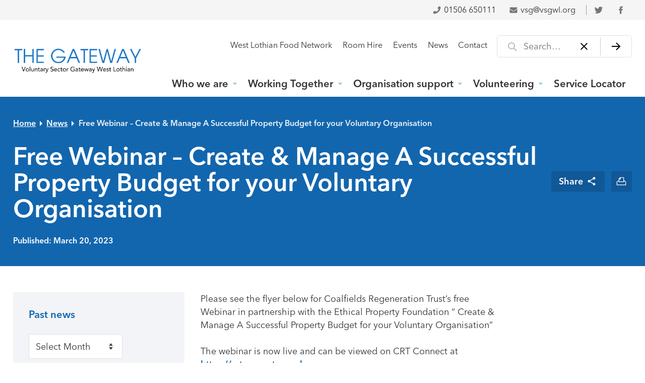

--- FILE ---
content_type: text/html; charset=UTF-8
request_url: https://www.voluntarysectorgateway.org/free-webinar-create-manage-a-successful-property-budget-for-your-voluntary-organisation-2/
body_size: 19022
content:
<!DOCTYPE html>
<html lang="en-GB">
<head >
<meta charset="UTF-8" />
<meta name="viewport" content="width=device-width, initial-scale=1" />
<meta name='robots' content='index, follow, max-image-preview:large, max-snippet:-1, max-video-preview:-1' />

	<!-- This site is optimized with the Yoast SEO plugin v26.7 - https://yoast.com/wordpress/plugins/seo/ -->
	<title>Free Webinar - Create &amp; Manage A Successful Property Budget for your Voluntary Organisation - Voluntary Sector Gateway West Lothian</title>
	<link rel="canonical" href="https://www.voluntarysectorgateway.org/free-webinar-create-manage-a-successful-property-budget-for-your-voluntary-organisation-2/" />
	<meta property="og:locale" content="en_GB" />
	<meta property="og:type" content="article" />
	<meta property="og:title" content="Free Webinar - Create &amp; Manage A Successful Property Budget for your Voluntary Organisation - Voluntary Sector Gateway West Lothian" />
	<meta property="og:description" content="Please see the flyer below for Coalfields Regeneration Trust&#8217;s free Webinar in partnership with the Ethical Property Foundation “ Create &amp; Manage A Successful Property Budget for your Voluntary Organisation”&hellip;" />
	<meta property="og:url" content="https://www.voluntarysectorgateway.org/free-webinar-create-manage-a-successful-property-budget-for-your-voluntary-organisation-2/" />
	<meta property="og:site_name" content="Voluntary Sector Gateway West Lothian" />
	<meta property="article:published_time" content="2023-03-20T14:46:11+00:00" />
	<meta property="og:image" content="https://www.voluntarysectorgateway.org/wp-content/uploads/2023/03/free-property-webinar-01-01-01-01-01.png" />
	<meta name="author" content="djamieson" />
	<meta name="twitter:card" content="summary_large_image" />
	<meta name="twitter:label1" content="Written by" />
	<meta name="twitter:data1" content="djamieson" />
	<meta name="twitter:label2" content="Estimated reading time" />
	<meta name="twitter:data2" content="1 minute" />
	<script type="application/ld+json" class="yoast-schema-graph">{"@context":"https://schema.org","@graph":[{"@type":"Article","@id":"https://www.voluntarysectorgateway.org/free-webinar-create-manage-a-successful-property-budget-for-your-voluntary-organisation-2/#article","isPartOf":{"@id":"https://www.voluntarysectorgateway.org/free-webinar-create-manage-a-successful-property-budget-for-your-voluntary-organisation-2/"},"author":{"name":"djamieson","@id":"https://www.voluntarysectorgateway.org/#/schema/person/52aaa6dc442082b843e60d03def6dc98"},"headline":"Free Webinar &#8211; Create &#038; Manage A Successful Property Budget for your Voluntary Organisation","datePublished":"2023-03-20T14:46:11+00:00","mainEntityOfPage":{"@id":"https://www.voluntarysectorgateway.org/free-webinar-create-manage-a-successful-property-budget-for-your-voluntary-organisation-2/"},"wordCount":93,"commentCount":0,"publisher":{"@id":"https://www.voluntarysectorgateway.org/#organization"},"image":{"@id":"https://www.voluntarysectorgateway.org/free-webinar-create-manage-a-successful-property-budget-for-your-voluntary-organisation-2/#primaryimage"},"thumbnailUrl":"https://www.voluntarysectorgateway.org/wp-content/uploads/2023/03/free-property-webinar-01-01-01-01-01.png","articleSection":["Training &amp; Events"],"inLanguage":"en-GB","potentialAction":[{"@type":"CommentAction","name":"Comment","target":["https://www.voluntarysectorgateway.org/free-webinar-create-manage-a-successful-property-budget-for-your-voluntary-organisation-2/#respond"]}]},{"@type":"WebPage","@id":"https://www.voluntarysectorgateway.org/free-webinar-create-manage-a-successful-property-budget-for-your-voluntary-organisation-2/","url":"https://www.voluntarysectorgateway.org/free-webinar-create-manage-a-successful-property-budget-for-your-voluntary-organisation-2/","name":"Free Webinar - Create & Manage A Successful Property Budget for your Voluntary Organisation - Voluntary Sector Gateway West Lothian","isPartOf":{"@id":"https://www.voluntarysectorgateway.org/#website"},"primaryImageOfPage":{"@id":"https://www.voluntarysectorgateway.org/free-webinar-create-manage-a-successful-property-budget-for-your-voluntary-organisation-2/#primaryimage"},"image":{"@id":"https://www.voluntarysectorgateway.org/free-webinar-create-manage-a-successful-property-budget-for-your-voluntary-organisation-2/#primaryimage"},"thumbnailUrl":"https://www.voluntarysectorgateway.org/wp-content/uploads/2023/03/free-property-webinar-01-01-01-01-01.png","datePublished":"2023-03-20T14:46:11+00:00","breadcrumb":{"@id":"https://www.voluntarysectorgateway.org/free-webinar-create-manage-a-successful-property-budget-for-your-voluntary-organisation-2/#breadcrumb"},"inLanguage":"en-GB","potentialAction":[{"@type":"ReadAction","target":["https://www.voluntarysectorgateway.org/free-webinar-create-manage-a-successful-property-budget-for-your-voluntary-organisation-2/"]}]},{"@type":"ImageObject","inLanguage":"en-GB","@id":"https://www.voluntarysectorgateway.org/free-webinar-create-manage-a-successful-property-budget-for-your-voluntary-organisation-2/#primaryimage","url":"https://www.voluntarysectorgateway.org/wp-content/uploads/2023/03/free-property-webinar-01-01-01-01-01.png","contentUrl":"https://www.voluntarysectorgateway.org/wp-content/uploads/2023/03/free-property-webinar-01-01-01-01-01.png"},{"@type":"BreadcrumbList","@id":"https://www.voluntarysectorgateway.org/free-webinar-create-manage-a-successful-property-budget-for-your-voluntary-organisation-2/#breadcrumb","itemListElement":[{"@type":"ListItem","position":1,"name":"Home","item":"https://www.voluntarysectorgateway.org/"},{"@type":"ListItem","position":2,"name":"News","item":"https://www.voluntarysectorgateway.org/news/"},{"@type":"ListItem","position":3,"name":"Free Webinar &#8211; Create &#038; Manage A Successful Property Budget for your Voluntary Organisation"}]},{"@type":"WebSite","@id":"https://www.voluntarysectorgateway.org/#website","url":"https://www.voluntarysectorgateway.org/","name":"Voluntary Sector Gateway West Lothian","description":"Supporting the Third Sector in West Lothian","publisher":{"@id":"https://www.voluntarysectorgateway.org/#organization"},"potentialAction":[{"@type":"SearchAction","target":{"@type":"EntryPoint","urlTemplate":"https://www.voluntarysectorgateway.org/?s={search_term_string}"},"query-input":{"@type":"PropertyValueSpecification","valueRequired":true,"valueName":"search_term_string"}}],"inLanguage":"en-GB"},{"@type":"Organization","@id":"https://www.voluntarysectorgateway.org/#organization","name":"Voluntary Sector Gateway West Lothian","url":"https://www.voluntarysectorgateway.org/","logo":{"@type":"ImageObject","inLanguage":"en-GB","@id":"https://www.voluntarysectorgateway.org/#/schema/logo/image/","url":"https://www.voluntarysectorgateway.org/wp-content/uploads/2023/07/cropped-Logo-Large.png","contentUrl":"https://www.voluntarysectorgateway.org/wp-content/uploads/2023/07/cropped-Logo-Large.png","width":3124,"height":679,"caption":"Voluntary Sector Gateway West Lothian"},"image":{"@id":"https://www.voluntarysectorgateway.org/#/schema/logo/image/"}},{"@type":"Person","@id":"https://www.voluntarysectorgateway.org/#/schema/person/52aaa6dc442082b843e60d03def6dc98","name":"djamieson","image":{"@type":"ImageObject","inLanguage":"en-GB","@id":"https://www.voluntarysectorgateway.org/#/schema/person/image/","url":"https://secure.gravatar.com/avatar/e3a821356774fccdcec9dba3a3314f45589a8d126eca8bf9cb357747694be565?s=96&d=mm&r=g","contentUrl":"https://secure.gravatar.com/avatar/e3a821356774fccdcec9dba3a3314f45589a8d126eca8bf9cb357747694be565?s=96&d=mm&r=g","caption":"djamieson"},"url":"https://www.voluntarysectorgateway.org/author/djamieson/"}]}</script>
	<!-- / Yoast SEO plugin. -->


<link rel='dns-prefetch' href='//fast.fonts.net' />
<link rel="alternate" type="application/rss+xml" title="Voluntary Sector Gateway West Lothian &raquo; Feed" href="https://www.voluntarysectorgateway.org/feed/" />
<link rel="alternate" type="application/rss+xml" title="Voluntary Sector Gateway West Lothian &raquo; Comments Feed" href="https://www.voluntarysectorgateway.org/comments/feed/" />
<link rel="alternate" type="text/calendar" title="Voluntary Sector Gateway West Lothian &raquo; iCal Feed" href="https://www.voluntarysectorgateway.org/events/?ical=1" />
<link rel="alternate" type="application/rss+xml" title="Voluntary Sector Gateway West Lothian &raquo; Free Webinar &#8211; Create &#038; Manage A Successful Property Budget for your Voluntary Organisation Comments Feed" href="https://www.voluntarysectorgateway.org/free-webinar-create-manage-a-successful-property-budget-for-your-voluntary-organisation-2/feed/" />
<link rel="alternate" title="oEmbed (JSON)" type="application/json+oembed" href="https://www.voluntarysectorgateway.org/wp-json/oembed/1.0/embed?url=https%3A%2F%2Fwww.voluntarysectorgateway.org%2Ffree-webinar-create-manage-a-successful-property-budget-for-your-voluntary-organisation-2%2F" />
<link rel="alternate" title="oEmbed (XML)" type="text/xml+oembed" href="https://www.voluntarysectorgateway.org/wp-json/oembed/1.0/embed?url=https%3A%2F%2Fwww.voluntarysectorgateway.org%2Ffree-webinar-create-manage-a-successful-property-budget-for-your-voluntary-organisation-2%2F&#038;format=xml" />
<style id='wp-img-auto-sizes-contain-inline-css' type='text/css'>
img:is([sizes=auto i],[sizes^="auto," i]){contain-intrinsic-size:3000px 1500px}
/*# sourceURL=wp-img-auto-sizes-contain-inline-css */
</style>
<style id='classic-theme-styles-inline-css' type='text/css'>
/*! This file is auto-generated */
.wp-block-button__link{color:#fff;background-color:#32373c;border-radius:9999px;box-shadow:none;text-decoration:none;padding:calc(.667em + 2px) calc(1.333em + 2px);font-size:1.125em}.wp-block-file__button{background:#32373c;color:#fff;text-decoration:none}
/*# sourceURL=/wp-includes/css/classic-themes.min.css */
</style>
<link rel='stylesheet' id='mediaelement-css' href='https://www.voluntarysectorgateway.org/wp-includes/js/mediaelement/mediaelementplayer-legacy.min.css?ver=4.2.17' type='text/css' media='all' />
<link rel='stylesheet' id='wp-mediaelement-css' href='https://www.voluntarysectorgateway.org/wp-includes/js/mediaelement/wp-mediaelement.min.css?ver=6.9' type='text/css' media='all' />
<link rel='stylesheet' id='view_editor_gutenberg_frontend_assets-css' href='https://www.voluntarysectorgateway.org/wp-content/plugins/toolset-blocks/public/css/views-frontend.css?ver=3.6.21' type='text/css' media='all' />
<style id='view_editor_gutenberg_frontend_assets-inline-css' type='text/css'>
.wpv-sort-list-dropdown.wpv-sort-list-dropdown-style-default > span.wpv-sort-list,.wpv-sort-list-dropdown.wpv-sort-list-dropdown-style-default .wpv-sort-list-item {border-color: #cdcdcd;}.wpv-sort-list-dropdown.wpv-sort-list-dropdown-style-default .wpv-sort-list-item a {color: #444;background-color: #fff;}.wpv-sort-list-dropdown.wpv-sort-list-dropdown-style-default a:hover,.wpv-sort-list-dropdown.wpv-sort-list-dropdown-style-default a:focus {color: #000;background-color: #eee;}.wpv-sort-list-dropdown.wpv-sort-list-dropdown-style-default .wpv-sort-list-item.wpv-sort-list-current a {color: #000;background-color: #eee;}
.wpv-sort-list-dropdown.wpv-sort-list-dropdown-style-default > span.wpv-sort-list,.wpv-sort-list-dropdown.wpv-sort-list-dropdown-style-default .wpv-sort-list-item {border-color: #cdcdcd;}.wpv-sort-list-dropdown.wpv-sort-list-dropdown-style-default .wpv-sort-list-item a {color: #444;background-color: #fff;}.wpv-sort-list-dropdown.wpv-sort-list-dropdown-style-default a:hover,.wpv-sort-list-dropdown.wpv-sort-list-dropdown-style-default a:focus {color: #000;background-color: #eee;}.wpv-sort-list-dropdown.wpv-sort-list-dropdown-style-default .wpv-sort-list-item.wpv-sort-list-current a {color: #000;background-color: #eee;}.wpv-sort-list-dropdown.wpv-sort-list-dropdown-style-grey > span.wpv-sort-list,.wpv-sort-list-dropdown.wpv-sort-list-dropdown-style-grey .wpv-sort-list-item {border-color: #cdcdcd;}.wpv-sort-list-dropdown.wpv-sort-list-dropdown-style-grey .wpv-sort-list-item a {color: #444;background-color: #eeeeee;}.wpv-sort-list-dropdown.wpv-sort-list-dropdown-style-grey a:hover,.wpv-sort-list-dropdown.wpv-sort-list-dropdown-style-grey a:focus {color: #000;background-color: #e5e5e5;}.wpv-sort-list-dropdown.wpv-sort-list-dropdown-style-grey .wpv-sort-list-item.wpv-sort-list-current a {color: #000;background-color: #e5e5e5;}
.wpv-sort-list-dropdown.wpv-sort-list-dropdown-style-default > span.wpv-sort-list,.wpv-sort-list-dropdown.wpv-sort-list-dropdown-style-default .wpv-sort-list-item {border-color: #cdcdcd;}.wpv-sort-list-dropdown.wpv-sort-list-dropdown-style-default .wpv-sort-list-item a {color: #444;background-color: #fff;}.wpv-sort-list-dropdown.wpv-sort-list-dropdown-style-default a:hover,.wpv-sort-list-dropdown.wpv-sort-list-dropdown-style-default a:focus {color: #000;background-color: #eee;}.wpv-sort-list-dropdown.wpv-sort-list-dropdown-style-default .wpv-sort-list-item.wpv-sort-list-current a {color: #000;background-color: #eee;}.wpv-sort-list-dropdown.wpv-sort-list-dropdown-style-grey > span.wpv-sort-list,.wpv-sort-list-dropdown.wpv-sort-list-dropdown-style-grey .wpv-sort-list-item {border-color: #cdcdcd;}.wpv-sort-list-dropdown.wpv-sort-list-dropdown-style-grey .wpv-sort-list-item a {color: #444;background-color: #eeeeee;}.wpv-sort-list-dropdown.wpv-sort-list-dropdown-style-grey a:hover,.wpv-sort-list-dropdown.wpv-sort-list-dropdown-style-grey a:focus {color: #000;background-color: #e5e5e5;}.wpv-sort-list-dropdown.wpv-sort-list-dropdown-style-grey .wpv-sort-list-item.wpv-sort-list-current a {color: #000;background-color: #e5e5e5;}.wpv-sort-list-dropdown.wpv-sort-list-dropdown-style-blue > span.wpv-sort-list,.wpv-sort-list-dropdown.wpv-sort-list-dropdown-style-blue .wpv-sort-list-item {border-color: #0099cc;}.wpv-sort-list-dropdown.wpv-sort-list-dropdown-style-blue .wpv-sort-list-item a {color: #444;background-color: #cbddeb;}.wpv-sort-list-dropdown.wpv-sort-list-dropdown-style-blue a:hover,.wpv-sort-list-dropdown.wpv-sort-list-dropdown-style-blue a:focus {color: #000;background-color: #95bedd;}.wpv-sort-list-dropdown.wpv-sort-list-dropdown-style-blue .wpv-sort-list-item.wpv-sort-list-current a {color: #000;background-color: #95bedd;}
/*# sourceURL=view_editor_gutenberg_frontend_assets-inline-css */
</style>
<link rel='stylesheet' id='widgetopts-styles-css' href='https://www.voluntarysectorgateway.org/wp-content/plugins/widget-options/assets/css/widget-options.css?ver=4.1.3' type='text/css' media='all' />
<link rel='stylesheet' id='ea-fonts-css' href='//fast.fonts.net/cssapi/ebbb4789-aba7-4905-9ca5-b741c7dc8e13.css?ver=6.9' type='text/css' media='all' />
<link rel='stylesheet' id='ea-style-css' href='https://www.voluntarysectorgateway.org/wp-content/themes/vsgwl/assets/css/main.css?ver=1627576864' type='text/css' media='screen' />
<link rel='stylesheet' id='print-css-css' href='https://www.voluntarysectorgateway.org/wp-content/themes/vsgwl/assets/css/print.css?ver=1619685063' type='text/css' media='print' />
<link rel='stylesheet' id='toolset-maps-fixes-css' href='//www.voluntarysectorgateway.org/wp-content/plugins/toolset-maps/resources/css/toolset_maps_fixes.css?ver=2.2.1' type='text/css' media='all' />
<link rel='stylesheet' id='genesis-overrides-css-css' href='https://www.voluntarysectorgateway.org/wp-content/plugins/toolset-blocks/vendor/toolset/toolset-theme-settings/res/css/themes/genesis-overrides.css?ver=1.5.5' type='text/css' media='screen' />
<!--n2css--><!--n2js--><script type="text/javascript" src="https://www.voluntarysectorgateway.org/wp-content/plugins/toolset-blocks/vendor/toolset/common-es/public/toolset-common-es-frontend.js?ver=175000" id="toolset-common-es-frontend-js"></script>
<link rel="https://api.w.org/" href="https://www.voluntarysectorgateway.org/wp-json/" /><link rel="alternate" title="JSON" type="application/json" href="https://www.voluntarysectorgateway.org/wp-json/wp/v2/posts/8973" /><link rel="EditURI" type="application/rsd+xml" title="RSD" href="https://www.voluntarysectorgateway.org/xmlrpc.php?rsd" />
<meta name="generator" content="WordPress 6.9" />
<link rel='shortlink' href='https://www.voluntarysectorgateway.org/?p=8973' />
		<!-- Custom Logo: hide header text -->
		<style id="custom-logo-css" type="text/css">
			.site-title, .site-description {
				position: absolute;
				clip-path: inset(50%);
			}
		</style>
		<meta name="tec-api-version" content="v1"><meta name="tec-api-origin" content="https://www.voluntarysectorgateway.org"><link rel="alternate" href="https://www.voluntarysectorgateway.org/wp-json/tribe/events/v1/" /><link rel="pingback" href="https://www.voluntarysectorgateway.org/xmlrpc.php" />
<!-- Global site tag (gtag.js) - Google Analytics -->
<script async src="https://www.googletagmanager.com/gtag/js?id=UA-16208615-1"></script>
<script>
window.dataLayer = window.dataLayer || [];
function gtag(){dataLayer.push(arguments);}
gtag('js', new Date());
gtag('config', 'UA-16208615-1');
</script> <script> window.addEventListener("load",function(){ var c={script:false,link:false}; function ls(s) { if(!['script','link'].includes(s)||c[s]){return;}c[s]=true; var d=document,f=d.getElementsByTagName(s)[0],j=d.createElement(s); if(s==='script'){j.async=true;j.src='https://www.voluntarysectorgateway.org/wp-content/plugins/toolset-blocks/vendor/toolset/blocks/public/js/frontend.js?v=1.6.17';}else{ j.rel='stylesheet';j.href='https://www.voluntarysectorgateway.org/wp-content/plugins/toolset-blocks/vendor/toolset/blocks/public/css/style.css?v=1.6.17';} f.parentNode.insertBefore(j, f); }; function ex(){ls('script');ls('link')} window.addEventListener("scroll", ex, {once: true}); if (('IntersectionObserver' in window) && ('IntersectionObserverEntry' in window) && ('intersectionRatio' in window.IntersectionObserverEntry.prototype)) { var i = 0, fb = document.querySelectorAll("[class^='tb-']"), o = new IntersectionObserver(es => { es.forEach(e => { o.unobserve(e.target); if (e.intersectionRatio > 0) { ex();o.disconnect();}else{ i++;if(fb.length>i){o.observe(fb[i])}} }) }); if (fb.length) { o.observe(fb[i]) } } }) </script>
	<noscript>
		<link rel="stylesheet" href="https://www.voluntarysectorgateway.org/wp-content/plugins/toolset-blocks/vendor/toolset/blocks/public/css/style.css">
	</noscript><link rel="icon" href="https://www.voluntarysectorgateway.org/wp-content/uploads/2022/03/cropped-THE-GATEWAY-Voluntary-Sector-Gateway-West-Lothian-32x32.png" sizes="32x32" />
<link rel="icon" href="https://www.voluntarysectorgateway.org/wp-content/uploads/2022/03/cropped-THE-GATEWAY-Voluntary-Sector-Gateway-West-Lothian-192x192.png" sizes="192x192" />
<link rel="apple-touch-icon" href="https://www.voluntarysectorgateway.org/wp-content/uploads/2022/03/cropped-THE-GATEWAY-Voluntary-Sector-Gateway-West-Lothian-180x180.png" />
<meta name="msapplication-TileImage" content="https://www.voluntarysectorgateway.org/wp-content/uploads/2022/03/cropped-THE-GATEWAY-Voluntary-Sector-Gateway-West-Lothian-270x270.png" />
		<style type="text/css" id="wp-custom-css">
			/* referrer page*/

@media (min-width: 769px){
.page-id-8651 .site-inner p {
    max-width: 100% !important;}
	
.page-id-8651 .gform_wrapper {
    max-width: 70% !important;}
	
	
.page-id-8649 .site-inner p {
    max-width: 100% !important;}
}

.pagebutton{
border-radius: 0;
    padding: 50px 50px;
    font-size: 30px;
    background-color: #1266AE;
    color: white;
    display: inline-flex;
    align-items: center;
    max-width: fit-content;
	margin:10px;
	text-decoration:none;
	
}

.pagebutton:hover{background-color:#000;}

@media (min-width: 769px){
.page-id-8996 .site-inner p {
    max-width: 100%;
}

.page-id-8996	.accordion-button, .accordion-panel {
    max-width: 100% !important;}
}
.r-poiln3 {
    color: #1266AE !important;
}

.new {
	background: #ffffff !important;
	display: !important;
	min-height: 300px !important;
  padding: 10px 0 !important;
}

.new p {
	max-width: 100% !important;
}

.new h2 {
	color: #000000 !important;
}


.countdown .time_left {
	background-color: #1266AE !important;
	color: #ffffff !important;
	
}		</style>
		<style id='global-styles-inline-css' type='text/css'>
:root{--wp--preset--aspect-ratio--square: 1;--wp--preset--aspect-ratio--4-3: 4/3;--wp--preset--aspect-ratio--3-4: 3/4;--wp--preset--aspect-ratio--3-2: 3/2;--wp--preset--aspect-ratio--2-3: 2/3;--wp--preset--aspect-ratio--16-9: 16/9;--wp--preset--aspect-ratio--9-16: 9/16;--wp--preset--color--black: #000000;--wp--preset--color--cyan-bluish-gray: #abb8c3;--wp--preset--color--white: #ffffff;--wp--preset--color--pale-pink: #f78da7;--wp--preset--color--vivid-red: #cf2e2e;--wp--preset--color--luminous-vivid-orange: #ff6900;--wp--preset--color--luminous-vivid-amber: #fcb900;--wp--preset--color--light-green-cyan: #7bdcb5;--wp--preset--color--vivid-green-cyan: #00d084;--wp--preset--color--pale-cyan-blue: #8ed1fc;--wp--preset--color--vivid-cyan-blue: #0693e3;--wp--preset--color--vivid-purple: #9b51e0;--wp--preset--color--blue: #05306F;--wp--preset--color--grey: #FAFAFA;--wp--preset--gradient--vivid-cyan-blue-to-vivid-purple: linear-gradient(135deg,rgb(6,147,227) 0%,rgb(155,81,224) 100%);--wp--preset--gradient--light-green-cyan-to-vivid-green-cyan: linear-gradient(135deg,rgb(122,220,180) 0%,rgb(0,208,130) 100%);--wp--preset--gradient--luminous-vivid-amber-to-luminous-vivid-orange: linear-gradient(135deg,rgb(252,185,0) 0%,rgb(255,105,0) 100%);--wp--preset--gradient--luminous-vivid-orange-to-vivid-red: linear-gradient(135deg,rgb(255,105,0) 0%,rgb(207,46,46) 100%);--wp--preset--gradient--very-light-gray-to-cyan-bluish-gray: linear-gradient(135deg,rgb(238,238,238) 0%,rgb(169,184,195) 100%);--wp--preset--gradient--cool-to-warm-spectrum: linear-gradient(135deg,rgb(74,234,220) 0%,rgb(151,120,209) 20%,rgb(207,42,186) 40%,rgb(238,44,130) 60%,rgb(251,105,98) 80%,rgb(254,248,76) 100%);--wp--preset--gradient--blush-light-purple: linear-gradient(135deg,rgb(255,206,236) 0%,rgb(152,150,240) 100%);--wp--preset--gradient--blush-bordeaux: linear-gradient(135deg,rgb(254,205,165) 0%,rgb(254,45,45) 50%,rgb(107,0,62) 100%);--wp--preset--gradient--luminous-dusk: linear-gradient(135deg,rgb(255,203,112) 0%,rgb(199,81,192) 50%,rgb(65,88,208) 100%);--wp--preset--gradient--pale-ocean: linear-gradient(135deg,rgb(255,245,203) 0%,rgb(182,227,212) 50%,rgb(51,167,181) 100%);--wp--preset--gradient--electric-grass: linear-gradient(135deg,rgb(202,248,128) 0%,rgb(113,206,126) 100%);--wp--preset--gradient--midnight: linear-gradient(135deg,rgb(2,3,129) 0%,rgb(40,116,252) 100%);--wp--preset--font-size--small: 14px;--wp--preset--font-size--medium: 20px;--wp--preset--font-size--large: 24px;--wp--preset--font-size--x-large: 42px;--wp--preset--font-size--normal: 20px;--wp--preset--spacing--20: 0.44rem;--wp--preset--spacing--30: 0.67rem;--wp--preset--spacing--40: 1rem;--wp--preset--spacing--50: 1.5rem;--wp--preset--spacing--60: 2.25rem;--wp--preset--spacing--70: 3.38rem;--wp--preset--spacing--80: 5.06rem;--wp--preset--shadow--natural: 6px 6px 9px rgba(0, 0, 0, 0.2);--wp--preset--shadow--deep: 12px 12px 50px rgba(0, 0, 0, 0.4);--wp--preset--shadow--sharp: 6px 6px 0px rgba(0, 0, 0, 0.2);--wp--preset--shadow--outlined: 6px 6px 0px -3px rgb(255, 255, 255), 6px 6px rgb(0, 0, 0);--wp--preset--shadow--crisp: 6px 6px 0px rgb(0, 0, 0);}:where(.is-layout-flex){gap: 0.5em;}:where(.is-layout-grid){gap: 0.5em;}body .is-layout-flex{display: flex;}.is-layout-flex{flex-wrap: wrap;align-items: center;}.is-layout-flex > :is(*, div){margin: 0;}body .is-layout-grid{display: grid;}.is-layout-grid > :is(*, div){margin: 0;}:where(.wp-block-columns.is-layout-flex){gap: 2em;}:where(.wp-block-columns.is-layout-grid){gap: 2em;}:where(.wp-block-post-template.is-layout-flex){gap: 1.25em;}:where(.wp-block-post-template.is-layout-grid){gap: 1.25em;}.has-black-color{color: var(--wp--preset--color--black) !important;}.has-cyan-bluish-gray-color{color: var(--wp--preset--color--cyan-bluish-gray) !important;}.has-white-color{color: var(--wp--preset--color--white) !important;}.has-pale-pink-color{color: var(--wp--preset--color--pale-pink) !important;}.has-vivid-red-color{color: var(--wp--preset--color--vivid-red) !important;}.has-luminous-vivid-orange-color{color: var(--wp--preset--color--luminous-vivid-orange) !important;}.has-luminous-vivid-amber-color{color: var(--wp--preset--color--luminous-vivid-amber) !important;}.has-light-green-cyan-color{color: var(--wp--preset--color--light-green-cyan) !important;}.has-vivid-green-cyan-color{color: var(--wp--preset--color--vivid-green-cyan) !important;}.has-pale-cyan-blue-color{color: var(--wp--preset--color--pale-cyan-blue) !important;}.has-vivid-cyan-blue-color{color: var(--wp--preset--color--vivid-cyan-blue) !important;}.has-vivid-purple-color{color: var(--wp--preset--color--vivid-purple) !important;}.has-black-background-color{background-color: var(--wp--preset--color--black) !important;}.has-cyan-bluish-gray-background-color{background-color: var(--wp--preset--color--cyan-bluish-gray) !important;}.has-white-background-color{background-color: var(--wp--preset--color--white) !important;}.has-pale-pink-background-color{background-color: var(--wp--preset--color--pale-pink) !important;}.has-vivid-red-background-color{background-color: var(--wp--preset--color--vivid-red) !important;}.has-luminous-vivid-orange-background-color{background-color: var(--wp--preset--color--luminous-vivid-orange) !important;}.has-luminous-vivid-amber-background-color{background-color: var(--wp--preset--color--luminous-vivid-amber) !important;}.has-light-green-cyan-background-color{background-color: var(--wp--preset--color--light-green-cyan) !important;}.has-vivid-green-cyan-background-color{background-color: var(--wp--preset--color--vivid-green-cyan) !important;}.has-pale-cyan-blue-background-color{background-color: var(--wp--preset--color--pale-cyan-blue) !important;}.has-vivid-cyan-blue-background-color{background-color: var(--wp--preset--color--vivid-cyan-blue) !important;}.has-vivid-purple-background-color{background-color: var(--wp--preset--color--vivid-purple) !important;}.has-black-border-color{border-color: var(--wp--preset--color--black) !important;}.has-cyan-bluish-gray-border-color{border-color: var(--wp--preset--color--cyan-bluish-gray) !important;}.has-white-border-color{border-color: var(--wp--preset--color--white) !important;}.has-pale-pink-border-color{border-color: var(--wp--preset--color--pale-pink) !important;}.has-vivid-red-border-color{border-color: var(--wp--preset--color--vivid-red) !important;}.has-luminous-vivid-orange-border-color{border-color: var(--wp--preset--color--luminous-vivid-orange) !important;}.has-luminous-vivid-amber-border-color{border-color: var(--wp--preset--color--luminous-vivid-amber) !important;}.has-light-green-cyan-border-color{border-color: var(--wp--preset--color--light-green-cyan) !important;}.has-vivid-green-cyan-border-color{border-color: var(--wp--preset--color--vivid-green-cyan) !important;}.has-pale-cyan-blue-border-color{border-color: var(--wp--preset--color--pale-cyan-blue) !important;}.has-vivid-cyan-blue-border-color{border-color: var(--wp--preset--color--vivid-cyan-blue) !important;}.has-vivid-purple-border-color{border-color: var(--wp--preset--color--vivid-purple) !important;}.has-vivid-cyan-blue-to-vivid-purple-gradient-background{background: var(--wp--preset--gradient--vivid-cyan-blue-to-vivid-purple) !important;}.has-light-green-cyan-to-vivid-green-cyan-gradient-background{background: var(--wp--preset--gradient--light-green-cyan-to-vivid-green-cyan) !important;}.has-luminous-vivid-amber-to-luminous-vivid-orange-gradient-background{background: var(--wp--preset--gradient--luminous-vivid-amber-to-luminous-vivid-orange) !important;}.has-luminous-vivid-orange-to-vivid-red-gradient-background{background: var(--wp--preset--gradient--luminous-vivid-orange-to-vivid-red) !important;}.has-very-light-gray-to-cyan-bluish-gray-gradient-background{background: var(--wp--preset--gradient--very-light-gray-to-cyan-bluish-gray) !important;}.has-cool-to-warm-spectrum-gradient-background{background: var(--wp--preset--gradient--cool-to-warm-spectrum) !important;}.has-blush-light-purple-gradient-background{background: var(--wp--preset--gradient--blush-light-purple) !important;}.has-blush-bordeaux-gradient-background{background: var(--wp--preset--gradient--blush-bordeaux) !important;}.has-luminous-dusk-gradient-background{background: var(--wp--preset--gradient--luminous-dusk) !important;}.has-pale-ocean-gradient-background{background: var(--wp--preset--gradient--pale-ocean) !important;}.has-electric-grass-gradient-background{background: var(--wp--preset--gradient--electric-grass) !important;}.has-midnight-gradient-background{background: var(--wp--preset--gradient--midnight) !important;}.has-small-font-size{font-size: var(--wp--preset--font-size--small) !important;}.has-medium-font-size{font-size: var(--wp--preset--font-size--medium) !important;}.has-large-font-size{font-size: var(--wp--preset--font-size--large) !important;}.has-x-large-font-size{font-size: var(--wp--preset--font-size--x-large) !important;}
/*# sourceURL=global-styles-inline-css */
</style>
<link rel='stylesheet' id='countdown_css-css' href='https://www.voluntarysectorgateway.org/wp-content/plugins/widget-countdown/includes/style/style.css?ver=6.9' type='text/css' media='all' />
<link rel='stylesheet' id='dashicons-css' href='https://www.voluntarysectorgateway.org/wp-includes/css/dashicons.min.css?ver=6.9' type='text/css' media='all' />
<link rel='stylesheet' id='thickbox-css' href='https://www.voluntarysectorgateway.org/wp-includes/js/thickbox/thickbox.css?ver=6.9' type='text/css' media='all' />
</head>
<body class="wp-singular post-template-default single single-post postid-8973 single-format-standard wp-custom-logo wp-embed-responsive wp-theme-genesis wp-child-theme-vsgwl sp-easy-accordion-enabled tribe-no-js ally-default header-image header-full-width content-sidebar genesis-breadcrumbs-visible genesis-footer-widgets-visible singular"><div class="site-container"><ul class="genesis-skip-link"><li><a href="#genesis-nav-primary" class="screen-reader-shortcut"> Skip to primary navigation</a></li><li><a href="#main-content" class="screen-reader-shortcut"> Skip to main content</a></li><li><a href="#genesis-sidebar-primary" class="screen-reader-shortcut"> Skip to primary sidebar</a></li><li><a href="#genesis-footer-widgets" class="screen-reader-shortcut"> Skip to footer</a></li></ul><nav class="nav-utility nav-menu" aria-label="Utility Bar"><div class="wrap"><ul id="menu-utility-bar" class="menu genesis-nav-menu menu-utility"><li id="menu-item-4453" class="icon-left phone menu-item"><a href="tel:%2001506%20650111"><svg aria-label="Phone us on" class="svg-icon" width="18" height="18"  role="img" focusable="false" xmlns="http://www.w3.org/2000/svg" viewBox="0 0 24 24"><path d="M21.12 3.11l-4-.92a.92.92 0 00-1.05.53L14.22 7a.92.92 0 00.27 1.07L16.82 10A14.28 14.28 0 0110 16.81l-1.9-2.32a.93.93 0 00-1.1-.27l-4.3 1.84a.94.94 0 00-.54 1.06l.92 4a.93.93 0 00.9.71A17.82 17.82 0 0021.83 4a.92.92 0 00-.71-.89z"/></svg>01506 650111</a></li>
<li id="menu-item-4454" class="icon-left email menu-item"><a href="mailto:vsg@vsgwl.org"><svg aria-label="Email us at" class="svg-icon" width="18" height="18"  role="img" focusable="false" xmlns="http://www.w3.org/2000/svg" viewBox="0 0 24 24"><path d="M21.62 9.45a.24.24 0 01.38.19v8a1.88 1.88 0 01-1.88 1.88H3.87A1.88 1.88 0 012 17.62v-8a.23.23 0 01.38-.18c.87.68 2 1.54 6 4.43.82.61 2.21 1.87 3.6 1.86s2.81-1.28 3.61-1.86c4-2.87 5.16-3.74 6.03-4.42zM12 14.5c.91 0 2.21-1.14 2.87-1.62 5.18-3.76 5.58-4.09 6.77-5a.93.93 0 00.36-.76v-.74a1.88 1.88 0 00-1.88-1.88H3.87A1.87 1.87 0 002 6.37v.75a.93.93 0 00.36.74c1.19.93 1.59 1.26 6.77 5 .66.48 2 1.64 2.87 1.62z"/></svg>vsg@vsgwl.org</a></li>
<li id="menu-item-4455" class="icon-only twitter menu-item"><a target="_blank" href="https://twitter.com/VSGWL"><svg class="svg-icon" width="18" height="18" aria-hidden="true" role="img" focusable="false" viewBox="0 0 24 24" xmlns="http://www.w3.org/2000/svg"><path d="m23 5.13129063c-.8091103.36104923-1.679229.60508251-2.5923535.71609765.9321271-.56307678 1.6472246-1.45319816 1.9842706-2.51434286-.8731191.52107105-1.8372506.8991226-2.8663909 1.10215029-.8231122-.88312043-1.9952721-1.43519571-3.2944492-1.43519571-2.49334 0-4.5136155 2.03527754-4.5136155 4.54461972 0 .35704869.0400054.70309588.1170159 1.03614129-3.7505114-.18902577-7.07696501-1.99827249-9.30226846-4.7476474-.38905306.67009137-.61108333 1.45119789-.61108333 2.28431149 0 1.57621494.79710869 2.96740465 2.00727372 3.78151566-.74010093-.02400327-1.43519571-.22803109-2.04427877-.56807746v.05800791c0 2.20130019 1.55521208 4.03755059 3.62149384 4.45560759-.37905169.103014-.77710597.1600218-1.18916216.1600218-.29103968 0-.57407828-.0290039-.84911579-.0830113.57407829 1.8052462 2.24130564 3.1194254 4.21557486 3.1564304-1.54421058 1.2191663-3.49047598 1.9452653-5.60576443 1.9452653-.36404964 0-.72409874-.022003-1.07714688-.0630086 1.99727236 1.2891758 4.36959585 2.0412783 6.91894349 2.0412783 8.30213211 0 12.84175111-6.9249443 12.84175111-12.92976311 0-.19702686-.0050006-.39205346-.0130017-.58708005.8821203-.64108742 1.6472246-1.44119653 2.2523071-2.35232077z" fill-rule="evenodd"/></svg><span class="screen-reader-text">Twitter</span></a></li>
<li id="menu-item-4456" class="icon-only facebook menu-item"><a target="_blank" href="https://www.facebook.com/VSGWL"><svg class="svg-icon" width="18" height="18" aria-hidden="true" role="img" focusable="false" viewBox="0 0 24 24" xmlns="http://www.w3.org/2000/svg"><path d="m13.6651845 22h-4.44419739v-9.4441974h-2.22098711v-3.6382837h2.22098711v-2.18430414c0-2.96687416 1.25389059-4.73321476 4.81547349-4.73321476h2.9668742v3.63939529h-1.8530458c-1.3872832 0-1.4795464.50911516-1.4795464 1.45731436l-.0055581 1.82080925h3.3592708l-.3935082 3.6382837h-2.9657626z" fill-rule="evenodd"/></svg><span class="screen-reader-text">Facebook</span></a></li>
</ul></div></nav><header class="site-header"><div class="header-main"><div class="wrap"><div class="title-area"><a href="https://www.voluntarysectorgateway.org/" class="custom-logo-link" rel="home"><img width="3124" height="679" src="https://www.voluntarysectorgateway.org/wp-content/uploads/2023/07/cropped-Logo-Large.png" class="custom-logo" alt="Voluntary Sector Gateway West Lothian" decoding="async" fetchpriority="high" srcset="https://www.voluntarysectorgateway.org/wp-content/uploads/2023/07/cropped-Logo-Large.png 3124w, https://www.voluntarysectorgateway.org/wp-content/uploads/2023/07/cropped-Logo-Large-300x65.png 300w, https://www.voluntarysectorgateway.org/wp-content/uploads/2023/07/cropped-Logo-Large-1024x223.png 1024w" sizes="(max-width: 3124px) 100vw, 3124px" /></a><p class="site-title"><a href="https://www.voluntarysectorgateway.org/" class="custom-logo-link" rel="home" itemprop="url" aria-label="Voluntary Sector Gateway West Lothian"><svg class="inline-svg-logo" aria-hidden="true" role="img" itemprop="logo" focusable="false" xmlns="http://www.w3.org/2000/svg" viewBox="0 0 280 60"><defs><style>.cls-1{fill:#1266ae}</style></defs><path class="cls-1" d="M1.54 4.13V1.39h16.93v2.74h-6.92v27.6h-3V4.13zM25.62 17.5v14.23h-3V1.39h3v13.36h15.7V1.39h3v30.34h-3V17.5zM68.23 1.39v2.74H54.66V15h13.12v2.75H54.66V29h13.57v2.75h-16.6V1.39zM118.09 17.79a15.31 15.31 0 01-2.54 7.33 15.76 15.76 0 01-5.79 5.23 16.06 16.06 0 01-7.7 1.91 16.71 16.71 0 01-14-7.71 14.52 14.52 0 01-2.3-8A14.91 14.91 0 0188 8.68a16.49 16.49 0 0120.28-6.6 17 17 0 015.08 3.22 12.31 12.31 0 013 4.16h-3.53a11.31 11.31 0 00-4.53-4.26 13.16 13.16 0 00-12.83.14 13.26 13.26 0 00-4.86 4.72 12.3 12.3 0 00-1.81 6.54 12.28 12.28 0 001.83 6.54 13 13 0 004.9 4.67 13.53 13.53 0 006.64 1.7 12.79 12.79 0 005.31-1.15 13 13 0 004.41-3.19 11.33 11.33 0 002.54-4.64H97.51v-2.74zM126.78 21.52l-4.43 10.21h-3.16l13-30.34h3.4l13 30.34h-3.32l-4.39-10.21zm12.91-2.75l-5.82-13.94-5.94 13.94zM147.76 4.13V1.39h16.93v2.74h-6.93v27.6h-3V4.13zM185.29 1.39v2.74h-13.57V15h13.12v2.75h-13.12V29h13.57v2.75h-16.61V1.39zM208.37 6.84l-6.64 24.89h-3.9l-8.65-30.34h3.12l7.42 26.44h.08L207 1.39h2.82l7.26 26.4h.08l7.42-26.4h3.08L219 31.73h-3.86l-6.69-24.89zM234.74 21.52l-4.42 10.21h-3.16l13-30.34h3.4l13 30.34h-3.32l-4.39-10.21zm12.92-2.75l-5.82-13.94-6 13.94zM254.23 1.39h3.36l8.65 17 8.9-17h3.32L267.8 21.6v10.13h-3V21.6z"/><path d="M14.55 46.68h1.91L19.09 54h.05l2.66-7.36h1.84l-3.84 9.6h-1.47zM23.67 53a3.53 3.53 0 01.27-1.4 3.44 3.44 0 01.75-1.07 3.29 3.29 0 011.12-.69 3.93 3.93 0 011.38-.24 4 4 0 011.38.24 3.29 3.29 0 011.12.69 3.44 3.44 0 01.75 1.07 3.76 3.76 0 010 2.8 3.41 3.41 0 01-.75 1.09 3.51 3.51 0 01-1.12.71 3.76 3.76 0 01-1.38.26 3.72 3.72 0 01-1.38-.26 3.51 3.51 0 01-1.12-.71 3.41 3.41 0 01-.75-1.09 3.53 3.53 0 01-.27-1.4zm1.64 0a2.56 2.56 0 00.12.76 2 2 0 00.34.67 1.86 1.86 0 002.26.49 2 2 0 00.58-.49 2.23 2.23 0 00.34-.67 2.56 2.56 0 00.12-.76 2.45 2.45 0 00-.12-.75 2.23 2.23 0 00-.34-.67 1.8 1.8 0 00-.58-.48 2 2 0 00-1.68 0 1.7 1.7 0 00-.58.48 2 2 0 00-.34.67 2.45 2.45 0 00-.12.75zM32.44 46h1.62v10.24h-1.62zM42.08 56.24h-1.54v-1a2 2 0 01-.75.85 2.11 2.11 0 01-1.26.38 2.39 2.39 0 01-1.08-.23 2.19 2.19 0 01-.75-.58 2.55 2.55 0 01-.42-.84 3.55 3.55 0 01-.14-1v-4.06h1.62v4.18a1.6 1.6 0 00.18.56 1 1 0 00.37.41 1.09 1.09 0 00.63.17 1.47 1.47 0 00.67-.16 1.41 1.41 0 00.47-.4 1.71 1.71 0 00.27-.56 2 2 0 00.1-.64v-3.56h1.62zM44.16 49.76h1.54v1a2.19 2.19 0 012-1.23 2.39 2.39 0 011.08.22 2.06 2.06 0 01.74.59 2.27 2.27 0 01.43.83 3.56 3.56 0 01.13 1v4.05H48.5v-3.57a4.22 4.22 0 000-.6 1.47 1.47 0 00-.17-.56 1.12 1.12 0 00-.37-.41 1.09 1.09 0 00-.63-.16 1.38 1.38 0 00-.67.15 1.54 1.54 0 00-.47.4 2 2 0 00-.28.56 2.35 2.35 0 00-.09.64v3.57h-1.66zM51.22 51.05v-1.29h1.13v-1.88H54v1.88h1.62v1.29H54v3a1.54 1.54 0 00.15.72c.1.19.34.28.7.28h.35a1.43 1.43 0 00.33-.1l.06 1.27a3.19 3.19 0 01-.51.12 2.87 2.87 0 01-.57 0 2.61 2.61 0 01-1.05-.18 1.64 1.64 0 01-.65-.5 1.94 1.94 0 01-.32-.73 4.1 4.1 0 01-.09-.88v-3zM60.9 55.41a1.78 1.78 0 01-.79.71 2.58 2.58 0 01-1.22.28 3.91 3.91 0 01-.82-.1 2.37 2.37 0 01-.78-.34 2 2 0 01-.6-.62 1.76 1.76 0 01-.23-1 1.57 1.57 0 01.41-1.16 2.72 2.72 0 011.06-.67 6.11 6.11 0 011.44-.3c.52 0 1-.07 1.54-.07V52a1 1 0 00-.44-.89 1.79 1.79 0 00-1-.29 2.41 2.41 0 00-1 .21 2.55 2.55 0 00-.78.53l-.84-1a3.78 3.78 0 011.28-.77 4.35 4.35 0 011.46-.25 3.68 3.68 0 011.43.24 2.34 2.34 0 01.88.63 2.24 2.24 0 01.45.88 3.65 3.65 0 01.13 1v4H60.9zm0-2.13h-1.19a4.44 4.44 0 00-.79.15 1.69 1.69 0 00-.61.33.72.72 0 00-.24.57.65.65 0 00.1.38.63.63 0 00.26.25 1.13 1.13 0 00.36.14 1.9 1.9 0 00.41 0 1.68 1.68 0 001.27-.45 1.64 1.64 0 00.43-1.21zM64.43 49.76H66v1.08a2.37 2.37 0 01.76-.92 1.9 1.9 0 011.13-.35h.4v1.48L68 51h-.2a1.72 1.72 0 00-.9.2 1.51 1.51 0 00-.52.48 1.86 1.86 0 00-.26.58 2.75 2.75 0 00-.07.48v3.47h-1.62zM68.51 49.76h1.8l1.81 4.71 1.61-4.71h1.69l-3.07 7.87a4.83 4.83 0 01-.38.79 2.1 2.1 0 01-.48.58 2 2 0 01-.67.35 2.8 2.8 0 01-.92.13h-.42a3.1 3.1 0 01-.42-.08l.13-1.4a2.06 2.06 0 00.32.07 1.46 1.46 0 00.29 0 1.31 1.31 0 00.43-.06.67.67 0 00.3-.19 1.54 1.54 0 00.22-.31c.06-.13.13-.28.2-.45l.32-.82zM85 48.68a2.09 2.09 0 00-.76-.59 2.26 2.26 0 00-1-.24 2.46 2.46 0 00-.59.08 1.63 1.63 0 00-.54.23 1.18 1.18 0 00-.4.4 1.16 1.16 0 00-.15.6 1.1 1.1 0 00.13.56 1.24 1.24 0 00.37.39 2.41 2.41 0 00.58.28l.74.24 1 .34a3.58 3.58 0 01.9.5 2.56 2.56 0 01.68.78 2.37 2.37 0 01.26 1.18 3 3 0 01-.28 1.34 2.73 2.73 0 01-.76.95 3.11 3.11 0 01-1.1.57 4.57 4.57 0 01-1.34.19 5.19 5.19 0 01-1.82-.34 3.51 3.51 0 01-1.46-1L80.63 54a2.46 2.46 0 00.94.77 2.63 2.63 0 001.16.28 2.52 2.52 0 00.6-.07 1.63 1.63 0 00.57-.25 1.41 1.41 0 00.4-.44 1.28 1.28 0 00.16-.65 1.07 1.07 0 00-.18-.63 1.62 1.62 0 00-.47-.43 3.36 3.36 0 00-.71-.32l-.85-.26a8.38 8.38 0 01-.86-.33 2.67 2.67 0 01-.78-.5 2.42 2.42 0 01-.56-.76 2.68 2.68 0 01-.21-1.13 2.49 2.49 0 01.3-1.25 2.67 2.67 0 01.8-.87 3.72 3.72 0 011.12-.52 5 5 0 011.27-.16 4.55 4.55 0 011.48.25 3.66 3.66 0 011.31.77zM94.12 53.08v.21a1.55 1.55 0 010 .22h-4.94a1.69 1.69 0 00.18.64 1.8 1.8 0 00.41.5 2.08 2.08 0 00.58.33 2 2 0 00.68.12 2.18 2.18 0 001-.22 2 2 0 00.68-.61l1.08.86a3.25 3.25 0 01-2.79 1.3 3.94 3.94 0 01-1.39-.24 3.32 3.32 0 01-1.1-.67 3.09 3.09 0 01-.73-1.06 3.74 3.74 0 01-.22-1.46 3.87 3.87 0 01.26-1.43 3.31 3.31 0 01.73-1.09 3.05 3.05 0 011.08-.7 3.58 3.58 0 011.37-.21 3.42 3.42 0 011.25.22 2.78 2.78 0 011 .66 2.92 2.92 0 01.65 1.1 4.39 4.39 0 01.22 1.53zm-1.62-.73a2 2 0 00-.09-.6 1.47 1.47 0 00-.27-.49 1.42 1.42 0 00-.48-.35 1.79 1.79 0 00-.68-.13 1.84 1.84 0 00-1.24.44 1.6 1.6 0 00-.56 1.13zM100.25 51.55a1.47 1.47 0 00-.57-.45 1.77 1.77 0 00-.77-.18 1.63 1.63 0 00-.78.18 1.73 1.73 0 00-.56.48 2 2 0 00-.33.67 2.67 2.67 0 00-.11.75 2.45 2.45 0 00.12.75 2 2 0 00.34.66 1.66 1.66 0 00.57.48 1.62 1.62 0 00.81.19 2 2 0 00.75-.15 1.4 1.4 0 00.61-.44l1 1a2.67 2.67 0 01-1 .67 3.78 3.78 0 01-1.36.24 4 4 0 01-1.35-.23 3.27 3.27 0 01-1.12-.68 3.2 3.2 0 01-.76-1.08 3.79 3.79 0 010-2.86 3.26 3.26 0 011.85-1.77 3.75 3.75 0 011.34-.24 3.7 3.7 0 011.39.27 2.69 2.69 0 011.06.74zM101.61 51.05v-1.29h1.14v-1.88h1.59v1.88H106v1.29h-1.62v3a1.42 1.42 0 00.16.72c.1.19.33.28.69.28h.35a1.52 1.52 0 00.34-.1l.05 1.27a2.75 2.75 0 01-.51.12 2.87 2.87 0 01-.57 0 2.61 2.61 0 01-1-.18 1.61 1.61 0 01-.64-.5 1.81 1.81 0 01-.33-.73 4.88 4.88 0 01-.08-.88v-3zM106.89 53a3.37 3.37 0 01.28-1.4 3.14 3.14 0 01.75-1.07 3.2 3.2 0 011.12-.69 4.06 4.06 0 012.75 0 3.2 3.2 0 011.12.69 3.14 3.14 0 01.75 1.07 3.64 3.64 0 010 2.8 3.12 3.12 0 01-.75 1.09 3.4 3.4 0 01-1.12.71 3.77 3.77 0 01-2.75 0 3.4 3.4 0 01-1.12-.71 3.12 3.12 0 01-.75-1.09 3.37 3.37 0 01-.28-1.4zm1.65 0a2.91 2.91 0 00.11.76 2 2 0 00.35.67 1.74 1.74 0 00.58.49 1.93 1.93 0 001.67 0 1.74 1.74 0 00.58-.49 2 2 0 00.35-.67 2.91 2.91 0 00.11-.76 2.78 2.78 0 00-.11-.75 2 2 0 00-.35-.67 1.61 1.61 0 00-.58-.48 2 2 0 00-1.67 0 1.61 1.61 0 00-.58.48 2 2 0 00-.35.67 2.78 2.78 0 00-.11.75zM115.64 49.76h1.55v1.08a2.35 2.35 0 01.75-.92 2 2 0 011.14-.35h.39v1.48l-.28-.05H119a1.65 1.65 0 00-.89.2 1.55 1.55 0 00-.53.48 1.82 1.82 0 00-.25.58 2 2 0 00-.07.48v3.47h-1.62zM132.65 55.74a7.71 7.71 0 01-1.6.54 9.23 9.23 0 01-2 .2 5.79 5.79 0 01-2.12-.37 5 5 0 01-1.64-1 4.87 4.87 0 01-1.08-1.59 5.42 5.42 0 01-.38-2 5.13 5.13 0 01.4-2.07 4.52 4.52 0 011.09-1.57 4.73 4.73 0 011.64-1 5.73 5.73 0 012-.35 6.34 6.34 0 012.1.33 4.29 4.29 0 011.54.87L131.42 49a2.85 2.85 0 00-1-.69 3.53 3.53 0 00-1.42-.29 3.35 3.35 0 00-1.37.27 3.06 3.06 0 00-1.05.75 3.32 3.32 0 00-.67 1.1 4.16 4.16 0 00-.23 1.38 4.25 4.25 0 00.23 1.41 3.29 3.29 0 00.68 1.11 2.94 2.94 0 001.06.74 3.61 3.61 0 001.43.26 5 5 0 001.9-.33v-2.52h-2v-1.41h3.66zM138.79 55.41a1.75 1.75 0 01-.78.71 2.59 2.59 0 01-1.23.28 4.07 4.07 0 01-.82-.1 2.47 2.47 0 01-.78-.34 2 2 0 01-.6-.62 1.86 1.86 0 01-.23-1 1.61 1.61 0 01.41-1.16 2.79 2.79 0 011.06-.67 6.11 6.11 0 011.44-.3c.53 0 1-.07 1.54-.07V52a1 1 0 00-.43-.89 1.84 1.84 0 00-1.05-.29 2.45 2.45 0 00-1 .21 2.82 2.82 0 00-.78.53l-.84-1a3.87 3.87 0 011.28-.77 4.35 4.35 0 011.46-.25 3.68 3.68 0 011.43.24 2.27 2.27 0 01.88.63 2.24 2.24 0 01.45.88 3.65 3.65 0 01.13 1v4h-1.51zm0-2.13h-1.18a4.55 4.55 0 00-.8.15 1.78 1.78 0 00-.61.33.72.72 0 00-.24.57.65.65 0 00.1.38.77.77 0 00.26.25 1.09 1.09 0 00.37.14 1.81 1.81 0 00.4 0 1.68 1.68 0 001.27-.45 1.64 1.64 0 00.43-1.21zM141.26 51.05v-1.29h1.14v-1.88h1.6v1.88h1.62v1.29H144v3a1.54 1.54 0 00.15.72c.11.19.34.28.7.28h.35a1.52 1.52 0 00.34-.1l.05 1.27a2.75 2.75 0 01-.51.12 2.87 2.87 0 01-.57 0 2.61 2.61 0 01-1.05-.18 1.54 1.54 0 01-.64-.5 1.81 1.81 0 01-.33-.73 4.12 4.12 0 01-.08-.88v-3zM153.1 53.08v.21a1.55 1.55 0 010 .22h-4.93a1.69 1.69 0 00.18.64 1.8 1.8 0 00.41.5 2.08 2.08 0 00.58.33 2 2 0 00.68.12 2.18 2.18 0 001-.22 2 2 0 00.68-.61l1.08.86a3.24 3.24 0 01-2.78 1.3 3.94 3.94 0 01-1.39-.24 3.32 3.32 0 01-1.1-.67 3.09 3.09 0 01-.73-1.06 3.74 3.74 0 01-.26-1.42 3.87 3.87 0 01.26-1.43 3.31 3.31 0 01.73-1.09 3.05 3.05 0 011.08-.7 3.58 3.58 0 011.36-.25 3.42 3.42 0 011.25.22 2.78 2.78 0 011 .66 3.08 3.08 0 01.66 1.1 4.65 4.65 0 01.24 1.53zm-1.62-.73a2 2 0 00-.09-.6 1.47 1.47 0 00-.27-.49 1.42 1.42 0 00-.48-.35 1.79 1.79 0 00-.68-.13 1.84 1.84 0 00-1.24.44 1.6 1.6 0 00-.56 1.13zM153.88 49.76h1.76L157 54.4l1.39-4.64h1.72l1.41 4.64 1.37-4.64h1.69l-2.24 6.48h-1.65l-1.47-4.54-1.45 4.54h-1.65zM169.81 55.41a1.75 1.75 0 01-.78.71 2.59 2.59 0 01-1.23.28 3.9 3.9 0 01-.81-.1 2.43 2.43 0 01-.79-.34 2 2 0 01-.59-.62 1.76 1.76 0 01-.24-1 1.61 1.61 0 01.41-1.16 2.79 2.79 0 011.06-.67 6.22 6.22 0 011.44-.3c.53 0 1-.07 1.55-.07V52a1 1 0 00-.44-.89 1.8 1.8 0 00-1-.29 2.37 2.37 0 00-1 .21 2.73 2.73 0 00-.79.53l-.83-1a3.83 3.83 0 011.27-.77 4.37 4.37 0 011.47-.25 3.63 3.63 0 011.42.24 2.38 2.38 0 01.89.63 2.54 2.54 0 01.45.88 4.11 4.11 0 01.13 1v4h-1.52zm0-2.13h-1.19a4.73 4.73 0 00-.8.15 1.73 1.73 0 00-.6.33.7.7 0 00-.25.57.74.74 0 00.1.38.72.72 0 00.27.25 1 1 0 00.36.14 1.9 1.9 0 00.41 0 1.53 1.53 0 001.7-1.66zM172.38 49.76h1.79l1.83 4.71 1.61-4.71h1.68l-3.06 7.87a5.82 5.82 0 01-.38.79 2.29 2.29 0 01-.48.58 2.14 2.14 0 01-.67.35 2.86 2.86 0 01-.93.13h-.41a3.1 3.1 0 01-.42-.08l.13-1.4a1.83 1.83 0 00.32.07 1.46 1.46 0 00.29 0 1.35 1.35 0 00.43-.06.67.67 0 00.3-.19 1.2 1.2 0 00.21-.31c.07-.13.13-.28.21-.45l.32-.82zM182.87 46.68h1.86l1.85 7 2.1-7h1.76l2.06 7 1.89-7h1.81l-2.79 9.56h-1.65l-2.24-7.17-2.24 7.17h-1.65zM203.14 53.08v.21a1.55 1.55 0 010 .22h-4.94a1.54 1.54 0 00.19.64 1.64 1.64 0 00.41.5 1.94 1.94 0 00.58.33 1.89 1.89 0 00.67.12 2.15 2.15 0 001-.22 1.93 1.93 0 00.69-.61l1.08.86a3.26 3.26 0 01-2.78 1.3 3.86 3.86 0 01-1.39-.24 3.22 3.22 0 01-1.1-.67 3 3 0 01-.73-1.06 3.56 3.56 0 01-.27-1.42 3.68 3.68 0 01.27-1.43 3.14 3.14 0 01.72-1.09 3.19 3.19 0 011.09-.7 3.56 3.56 0 011.35-.25 3.39 3.39 0 011.25.22 2.78 2.78 0 011 .66 3.08 3.08 0 01.66 1.1 4.4 4.4 0 01.25 1.53zm-1.61-.73a2 2 0 00-.09-.6 1.38 1.38 0 00-.76-.84 1.75 1.75 0 00-.68-.13 1.84 1.84 0 00-1.24.44 1.64 1.64 0 00-.56 1.13zM208.4 51.48a2.14 2.14 0 00-.6-.49 1.64 1.64 0 00-.82-.21 1.73 1.73 0 00-.72.16.57.57 0 00-.32.54.55.55 0 00.36.54 7 7 0 001 .32 5.13 5.13 0 01.74.21 2.53 2.53 0 01.67.36 1.75 1.75 0 01.5.55 1.67 1.67 0 01.19.81 2.05 2.05 0 01-.23 1 1.83 1.83 0 01-.59.67 2.63 2.63 0 01-.87.37 4.15 4.15 0 01-2.49-.16 3.18 3.18 0 01-1.18-.79l1.06-1a2.22 2.22 0 00.7.58 2.06 2.06 0 001 .23 1.47 1.47 0 00.36 0 1.26 1.26 0 00.34-.13.79.79 0 00.25-.23.72.72 0 00.09-.37.6.6 0 00-.37-.58 6.13 6.13 0 00-1.11-.35 4.44 4.44 0 01-.71-.21 2.24 2.24 0 01-.61-.34 1.59 1.59 0 01-.44-.52 1.72 1.72 0 01-.16-.77 1.94 1.94 0 01.22-.93 2 2 0 01.59-.64 2.55 2.55 0 01.82-.37 3.81 3.81 0 011-.12 4 4 0 011.37.24 2.34 2.34 0 011.06.74zM210 51.05v-1.29h1.14v-1.88h1.59v1.88h1.62v1.29h-1.62v3a1.42 1.42 0 00.16.72c.1.19.33.28.69.28h.35a1.52 1.52 0 00.34-.1l.05 1.27a2.75 2.75 0 01-.51.12 2.87 2.87 0 01-.57 0 2.61 2.61 0 01-1.05-.18 1.61 1.61 0 01-.64-.5 1.67 1.67 0 01-.32-.73 4.1 4.1 0 01-.09-.88v-3zM219.29 46.68H221v8h4.06v1.52h-5.76zM225.62 53a3.37 3.37 0 01.28-1.4 3.14 3.14 0 01.75-1.07 3.2 3.2 0 011.12-.69 4.06 4.06 0 012.75 0 3.24 3.24 0 011.87 1.76 3.64 3.64 0 010 2.8 3.12 3.12 0 01-.75 1.09 3.3 3.3 0 01-1.12.71 3.77 3.77 0 01-2.75 0 3.4 3.4 0 01-1.12-.71 3.12 3.12 0 01-.75-1.09 3.37 3.37 0 01-.28-1.4zm1.65 0a2.91 2.91 0 00.11.76 2.25 2.25 0 00.35.67 1.74 1.74 0 00.58.49 1.93 1.93 0 001.67 0 1.74 1.74 0 00.58-.49 2 2 0 00.35-.67A2.91 2.91 0 00231 53a2.78 2.78 0 00-.11-.75 2 2 0 00-.35-.67 1.61 1.61 0 00-.58-.48 2 2 0 00-1.67 0 1.61 1.61 0 00-.58.48 2.25 2.25 0 00-.35.67 2.78 2.78 0 00-.09.75zM233.44 51.05v-1.29h1.13v-1.88h1.6v1.88h1.62v1.29h-1.62v3a1.54 1.54 0 00.15.72c.1.19.34.28.7.28h.35a1.59 1.59 0 00.33-.1l.06 1.27a3.19 3.19 0 01-.51.12 2.87 2.87 0 01-.57 0 2.66 2.66 0 01-1.06-.18 1.61 1.61 0 01-.64-.5 1.94 1.94 0 01-.32-.73 4.1 4.1 0 01-.09-.88v-3zM242.7 49.57a2.47 2.47 0 011.09.22 2.15 2.15 0 01.74.59 2.41 2.41 0 01.42.83 3.57 3.57 0 01.14 1v4.05h-1.62v-3.59a3.86 3.86 0 000-.58 1.67 1.67 0 00-.17-.56 1.29 1.29 0 00-.36-.41 1.09 1.09 0 00-.63-.16 1.45 1.45 0 00-.68.15 1.49 1.49 0 00-.47.39 1.73 1.73 0 00-.28.56 2 2 0 00-.1.64v3.54h-1.62V46h1.62v4.63a1.39 1.39 0 01.28-.4 2.44 2.44 0 01.42-.35 2.78 2.78 0 01.55-.25 2.48 2.48 0 01.67-.06zM246.91 47.56a1 1 0 01.29-.69 1 1 0 01.74-.29 1.12 1.12 0 01.75.28.92.92 0 01.3.7.89.89 0 01-.3.69 1.08 1.08 0 01-.75.28 1 1 0 01-.74-.29 1 1 0 01-.29-.68zm.23 2.2h1.62v6.48h-1.62zM254.89 55.41a1.75 1.75 0 01-.78.71 2.59 2.59 0 01-1.23.28 4 4 0 01-.82-.1 2.47 2.47 0 01-.78-.34 2 2 0 01-.6-.62 1.86 1.86 0 01-.23-1 1.57 1.57 0 01.41-1.16 2.72 2.72 0 011.06-.67 6.11 6.11 0 011.44-.3c.52 0 1-.07 1.54-.07V52a1 1 0 00-.44-.89 1.79 1.79 0 00-1-.29 2.45 2.45 0 00-1 .21 2.82 2.82 0 00-.78.53l-.84-1a3.87 3.87 0 011.28-.77 4.35 4.35 0 011.46-.25 3.68 3.68 0 011.43.24 2.27 2.27 0 01.88.63 2.24 2.24 0 01.45.88 3.65 3.65 0 01.13 1v4h-1.51zm0-2.13h-1.19a4.61 4.61 0 00-.79.15 1.69 1.69 0 00-.61.33.72.72 0 00-.24.57.65.65 0 00.1.38.69.69 0 00.26.25 1.09 1.09 0 00.37.14 1.81 1.81 0 00.4 0 1.68 1.68 0 001.27-.45 1.64 1.64 0 00.43-1.21zM258.43 49.76H260v1a2.19 2.19 0 012-1.23 2.41 2.41 0 011.09.22 2.06 2.06 0 01.74.59 2.27 2.27 0 01.43.83 3.56 3.56 0 01.13 1v4.05h-1.62v-3.57a4.22 4.22 0 000-.6 1.47 1.47 0 00-.17-.56 1.22 1.22 0 00-.37-.41 1.09 1.09 0 00-.63-.16 1.45 1.45 0 00-.68.15 1.5 1.5 0 00-.46.4 1.73 1.73 0 00-.28.56 2.35 2.35 0 00-.09.64v3.57h-1.62z"/></svg></a></p></div><div class="header-right"><div class="mobile-toggles"><button class="search-toggle"aria-expanded="false" aria-controls="header-search"><svg aria-label="Open search" class="svg-icon open" width="24" height="24"  role="img" focusable="false" xmlns="http://www.w3.org/2000/svg" viewBox="0 0 24 24"><path d="M21 20.5l-5.4-5.4c.9-1.2 1.4-2.6 1.4-4.2 0-3.9-3.1-7-7-7s-7 3.1-7 7 3.1 7 7 7c1.6 0 3-.5 4.2-1.4l5.4 5.4 1.4-1.4zm-11-4.6c-2.8 0-5-2.2-5-5s2.2-5 5-5 5 2.2 5 5-2.2 5-5 5z"/></svg><svg aria-label="Close search" class="svg-icon close" width="24" height="24"  role="img" focusable="false" xmlns="http://www.w3.org/2000/svg" viewBox="0 0 24 24"><path fill-rule="evenodd" d="M17.597 5l-5.592 5.592L6.414 5 5 6.415l5.591 5.591L5 17.597l1.414 1.414 5.591-5.592 5.592 5.592 1.414-1.414-5.592-5.591 5.592-5.591z" /></svg></button><button class="menu-toggle"aria-expanded="false" aria-controls="genesis-nav-primary"><svg aria-label="Open menu" class="svg-icon open" width="24" height="24"  role="img" focusable="false" xmlns="http://www.w3.org/2000/svg" viewBox="0 0 24 24"><path d="M19,6V8H5V6ZM5,18H19V16H5Zm0-5H19V11H5Z" /></svg><svg aria-label="Close menu" class="svg-icon close" width="24" height="24"  role="img" focusable="false" xmlns="http://www.w3.org/2000/svg" viewBox="0 0 24 24"><path fill-rule="evenodd" d="M17.597 5l-5.592 5.592L6.414 5 5 6.415l5.591 5.591L5 17.597l1.414 1.414 5.591-5.592 5.592 5.592 1.414-1.414-5.592-5.591 5.592-5.591z" /></svg></button></div></div><nav class="nav-secondary nav-menu" aria-label="Secondary"><ul id="menu-top-menu" class="menu genesis-nav-menu menu-secondary"><li id="menu-item-10449" class="menu-item"><a href="https://westlothianfoodnetwork.org/">West Lothian Food Network</a></li>
<li id="menu-item-8228" class="menu-item"><a href="https://www.voluntarysectorgateway.org/room-hire/">Room Hire</a></li>
<li id="menu-item-11713" class="menu-item"><a href="https://www.voluntarysectorgateway.org/events/">Events</a></li>
<li id="menu-item-8747" class="menu-item current_page_parent"><a href="https://www.voluntarysectorgateway.org/news/">News</a></li>
<li id="menu-item-2428" class="menu-item"><a href="https://www.voluntarysectorgateway.org/contact/">Contact</a></li>
<li class="menu-item search">
<form role="search" method="get" class="search-form" action="https://www.voluntarysectorgateway.org/">
	<label>
		<span class="screen-reader-text">Search for</span>
		<i class="search-box__icon"><svg aria-label="Search" class="svg-icon" width="24" height="24"  role="img" focusable="false" xmlns="http://www.w3.org/2000/svg" viewBox="0 0 24 24"><path d="M21 20.5l-5.4-5.4c.9-1.2 1.4-2.6 1.4-4.2 0-3.9-3.1-7-7-7s-7 3.1-7 7 3.1 7 7 7c1.6 0 3-.5 4.2-1.4l5.4 5.4 1.4-1.4zm-11-4.6c-2.8 0-5-2.2-5-5s2.2-5 5-5 5 2.2 5 5-2.2 5-5 5z"/></svg></i>
		<input type="search" class="search-field" placeholder="Search&hellip;" value="" name="s" title="Search for" />
	</label>
	<span class="search-box__buttons">
		<button type="reset" aria-label="Clear" class="search-box__button search-reset"><svg aria-label="Close search" class="svg-icon" width="24" height="24"  role="img" focusable="false" xmlns="http://www.w3.org/2000/svg" viewBox="0 0 24 24"><path fill-rule="evenodd" d="M17.597 5l-5.592 5.592L6.414 5 5 6.415l5.591 5.591L5 17.597l1.414 1.414 5.591-5.592 5.592 5.592 1.414-1.414-5.592-5.591 5.592-5.591z" /></svg></button>
		<button type="submit" aria-label="Search" class="search-box__button search-submit"><svg aria-label="Submit" class="svg-icon" width="24" height="24"  role="img" focusable="false" xmlns="http://www.w3.org/2000/svg" viewBox="0 0 24 24"><path d="M12.29 18.37l1.42 1.4 7.7-7.77-7.71-7.64-1.4 1.42L17.57 11H4v2h13.6l-5.31 5.37z"/></svg></button>
	</span>
</form>


<!--
<form role="search" method="get" class="search-form" action="https://www.voluntarysectorgateway.org/">
	<label>
		<span class="screen-reader-text">Search for</span>
		<input type="search" class="search-field" placeholder="Search&hellip;" value="" name="s" title="Search for" />
	</label>
	<button type="submit" class="search-submit"><svg class="svg-icon" width="24" height="24" aria-hidden="true" role="img" focusable="false" xmlns="http://www.w3.org/2000/svg" viewBox="0 0 24 24"><path d="M21 20.5l-5.4-5.4c.9-1.2 1.4-2.6 1.4-4.2 0-3.9-3.1-7-7-7s-7 3.1-7 7 3.1 7 7 7c1.6 0 3-.5 4.2-1.4l5.4 5.4 1.4-1.4zm-11-4.6c-2.8 0-5-2.2-5-5s2.2-5 5-5 5 2.2 5 5-2.2 5-5 5z"/></svg></button>
</form>
-->
</li></ul></nav><nav class="nav-primary nav-menu" aria-label="Main" id="genesis-nav-primary"><ul id="menu-main-navigation" class="menu genesis-nav-menu menu-primary"><li id="menu-item-5355" class="mobile-only menu-item menu-item-home"><a href="https://www.voluntarysectorgateway.org/">Home</a></li>
<li id="menu-item-20" class="menu-item menu-item-has-children"><a href="https://www.voluntarysectorgateway.org/who-we-are/">Who we are</a><button class="submenu-expand" tabindex="-1"><svg aria-label="Show submenu" class="svg-icon" width="12" height="12"  role="img" focusable="false" xmlns="http://www.w3.org/2000/svg" viewBox="0 0 24 24"><path d="M5.08 8h13.84a1.07 1.07 0 01.76 1.83l-6.92 6.93a1.07 1.07 0 01-1.52 0L4.32 9.8A1.07 1.07 0 015.08 8z"/></svg></button>
<ul class="sub-menu">
	<li id="menu-item-21" class="menu-item"><a href="https://www.voluntarysectorgateway.org/who-we-are/board-and-staff/">Board and Staff</a></li>
	<li id="menu-item-23" class="menu-item"><a href="https://www.voluntarysectorgateway.org/who-we-are/policies-and-publications/">Policies and publications</a></li>
</ul>
</li>
<li id="menu-item-2388" class="menu-item menu-item-has-children"><a href="https://www.voluntarysectorgateway.org/working-together/">Working Together</a><button class="submenu-expand" tabindex="-1"><svg aria-label="Show submenu" class="svg-icon" width="12" height="12"  role="img" focusable="false" xmlns="http://www.w3.org/2000/svg" viewBox="0 0 24 24"><path d="M5.08 8h13.84a1.07 1.07 0 01.76 1.83l-6.92 6.93a1.07 1.07 0 01-1.52 0L4.32 9.8A1.07 1.07 0 015.08 8z"/></svg></button>
<ul class="sub-menu">
	<li id="menu-item-6864" class="menu-item"><a href="https://www.voluntarysectorgateway.org/working-together/children-and-families-forum/">Children and Families Forum</a></li>
	<li id="menu-item-2471" class="menu-item"><a href="https://www.voluntarysectorgateway.org/working-together/community-planning-partnership/">Community Planning Partnership</a></li>
	<li id="menu-item-2390" class="menu-item"><a href="https://www.voluntarysectorgateway.org/working-together/integrated-joint-board/">Integration Joint Board</a></li>
	<li id="menu-item-10551" class="menu-item"><a href="https://www.voluntarysectorgateway.org/working-together/positive-ageing-services-forum/">Positive Ageing Services Forum</a></li>
	<li id="menu-item-12030" class="menu-item"><a href="https://www.voluntarysectorgateway.org/working-together/policy-development-scrutiny-panels-pdsp/">Policy Development Scrutiny Panels (PDSP)</a></li>
	<li id="menu-item-13593" class="menu-item"><a href="https://www.voluntarysectorgateway.org/working-together/social-enterprise-forum/">Social Enterprise Forum</a></li>
	<li id="menu-item-13377" class="menu-item"><a href="https://www.voluntarysectorgateway.org/third-sector-employability/">Third Sector Employability</a></li>
	<li id="menu-item-2393" class="menu-item"><a href="https://www.voluntarysectorgateway.org/working-together/third-sector-strategy-group/">Third Sector Strategy Group</a></li>
	<li id="menu-item-8369" class="menu-item"><a href="https://www.voluntarysectorgateway.org/working-together/west-lothian-volunteer-network/">West Lothian Volunteer Network</a></li>
</ul>
</li>
<li id="menu-item-40" class="menu-item menu-item-has-children"><a href="https://www.voluntarysectorgateway.org/organisation-support/">Organisation support</a><button class="submenu-expand" tabindex="-1"><svg aria-label="Show submenu" class="svg-icon" width="12" height="12"  role="img" focusable="false" xmlns="http://www.w3.org/2000/svg" viewBox="0 0 24 24"><path d="M5.08 8h13.84a1.07 1.07 0 01.76 1.83l-6.92 6.93a1.07 1.07 0 01-1.52 0L4.32 9.8A1.07 1.07 0 015.08 8z"/></svg></button>
<ul class="sub-menu">
	<li id="menu-item-42" class="menu-item"><a href="https://www.voluntarysectorgateway.org/organisation-support/funding/">Funding</a></li>
	<li id="menu-item-3231" class="menu-item"><a href="https://www.voluntarysectorgateway.org/organisation-support/resource-kit/">Governance</a></li>
	<li id="menu-item-18" class="menu-item"><a href="https://www.voluntarysectorgateway.org/organisation-support/our-members/">Membership</a></li>
	<li id="menu-item-2400" class="menu-item"><a href="https://www.voluntarysectorgateway.org/organisation-support/resources/">Resources</a></li>
	<li id="menu-item-12899" class="menu-item"><a href="https://www.voluntarysectorgateway.org/organisation-overview-health-check/">Organisation Overview Health Check</a></li>
	<li id="menu-item-9605" class="menu-item"><a href="https://www.voluntarysectorgateway.org/organisation-support/advertise-your-volunteering-opportunities/">Recruiting and Supporting Volunteers</a></li>
	<li id="menu-item-10217" class="menu-item"><a href="https://www.voluntarysectorgateway.org/socialenterprise/">Social Enterprise</a></li>
	<li id="menu-item-12553" class="menu-item"><a href="https://www.voluntarysectorgateway.org/organisation-support/trustee-support/">Trustee Support</a></li>
</ul>
</li>
<li id="menu-item-2411" class="menu-item menu-item-has-children"><a href="https://www.voluntarysectorgateway.org/become-a-volunteer/">Volunteering</a><button class="submenu-expand" tabindex="-1"><svg aria-label="Show submenu" class="svg-icon" width="12" height="12"  role="img" focusable="false" xmlns="http://www.w3.org/2000/svg" viewBox="0 0 24 24"><path d="M5.08 8h13.84a1.07 1.07 0 01.76 1.83l-6.92 6.93a1.07 1.07 0 01-1.52 0L4.32 9.8A1.07 1.07 0 015.08 8z"/></svg></button>
<ul class="sub-menu">
	<li id="menu-item-2414" class="menu-item"><a href="https://www.voluntarysectorgateway.org/become-a-volunteer/assisted-volunteering/">Assisted Volunteering</a></li>
	<li id="menu-item-12723" class="menu-item"><a href="https://www.voluntarysectorgateway.org/become-a-volunteer/changes-to-pvg-scheme-and-legal-requirements/">Changes to PVG Scheme and Legal Requirements</a></li>
	<li id="menu-item-9432" class="menu-item"><a href="https://www.voluntarysectorgateway.org/become-a-volunteer/register-to-volunteer/">Register to Volunteer</a></li>
	<li id="menu-item-2412" class="menu-item"><a href="https://www.voluntarysectorgateway.org/become-a-volunteer/volunteer-faqs/">Volunteer FAQs</a></li>
	<li id="menu-item-2415" class="menu-item"><a href="https://www.voluntarysectorgateway.org/become-a-volunteer/volunteering-opportunities/">Volunteering Opportunities</a></li>
	<li id="menu-item-11403" class="menu-item"><a href="https://www.voluntarysectorgateway.org/become-a-volunteer/youth-volunteering-awards-and-qualifications/">Youth Volunteering Awards and Qualifications</a></li>
</ul>
</li>
<li id="menu-item-12558" class="menu-item"><a href="https://westlothianlocator.org/">Service Locator</a></li>
<li id="menu-item-5359" class="mobile-only menu-item current_page_parent"><a href="https://www.voluntarysectorgateway.org/news/">News</a></li>
<li id="menu-item-5357" class="mobile-only menu-item"><a href="/events">Events</a></li>
<li id="menu-item-5358" class="mobile-only menu-item"><a href="https://www.voluntarysectorgateway.org/contact/">Contact</a></li>
</ul></nav></div></div><div id="header-search" class="header-search"><div class="header-search__inner"><div class="wrap">
<form role="search" method="get" class="search-form" action="https://www.voluntarysectorgateway.org/">
	<label>
		<span class="screen-reader-text">Search for</span>
		<i class="search-box__icon"><svg aria-label="Search" class="svg-icon" width="24" height="24"  role="img" focusable="false" xmlns="http://www.w3.org/2000/svg" viewBox="0 0 24 24"><path d="M21 20.5l-5.4-5.4c.9-1.2 1.4-2.6 1.4-4.2 0-3.9-3.1-7-7-7s-7 3.1-7 7 3.1 7 7 7c1.6 0 3-.5 4.2-1.4l5.4 5.4 1.4-1.4zm-11-4.6c-2.8 0-5-2.2-5-5s2.2-5 5-5 5 2.2 5 5-2.2 5-5 5z"/></svg></i>
		<input type="search" class="search-field" placeholder="Search&hellip;" value="" name="s" title="Search for" />
	</label>
	<span class="search-box__buttons">
		<button type="reset" aria-label="Clear" class="search-box__button search-reset"><svg aria-label="Close search" class="svg-icon" width="24" height="24"  role="img" focusable="false" xmlns="http://www.w3.org/2000/svg" viewBox="0 0 24 24"><path fill-rule="evenodd" d="M17.597 5l-5.592 5.592L6.414 5 5 6.415l5.591 5.591L5 17.597l1.414 1.414 5.591-5.592 5.592 5.592 1.414-1.414-5.592-5.591 5.592-5.591z" /></svg></button>
		<button type="submit" aria-label="Search" class="search-box__button search-submit"><svg aria-label="Submit" class="svg-icon" width="24" height="24"  role="img" focusable="false" xmlns="http://www.w3.org/2000/svg" viewBox="0 0 24 24"><path d="M12.29 18.37l1.42 1.4 7.7-7.77-7.71-7.64-1.4 1.42L17.57 11H4v2h13.6l-5.31 5.37z"/></svg></button>
	</span>
</form>


<!--
<form role="search" method="get" class="search-form" action="https://www.voluntarysectorgateway.org/">
	<label>
		<span class="screen-reader-text">Search for</span>
		<input type="search" class="search-field" placeholder="Search&hellip;" value="" name="s" title="Search for" />
	</label>
	<button type="submit" class="search-submit"><svg class="svg-icon" width="24" height="24" aria-hidden="true" role="img" focusable="false" xmlns="http://www.w3.org/2000/svg" viewBox="0 0 24 24"><path d="M21 20.5l-5.4-5.4c.9-1.2 1.4-2.6 1.4-4.2 0-3.9-3.1-7-7-7s-7 3.1-7 7 3.1 7 7 7c1.6 0 3-.5 4.2-1.4l5.4 5.4 1.4-1.4zm-11-4.6c-2.8 0-5-2.2-5-5s2.2-5 5-5 5 2.2 5 5-2.2 5-5 5z"/></svg></button>
</form>
-->
</div></div></div></header><div class="site-inner" id="main-content"><div class="wrap"><div class="content-area"><header class="entry-header alignfull"><div class="wrap"><div class="entry-header__inner"></li></li></li><nav class="breadcrumb-nav" aria-label="breadcrumb"><ol><li><a href="https://www.voluntarysectorgateway.org/">Home</a><li><a href="https://www.voluntarysectorgateway.org/news/">News</a><li><a href="/free-webinar-create-manage-a-successful-property-budget-for-your-voluntary-organisation-2/" aria-current="page">Free Webinar – Create & Manage A Successful Property Budget for your Voluntary Organisation</a></ol></nav><h1 class="entry-title">Free Webinar &#8211; Create &#038; Manage A Successful Property Budget for your Voluntary Organisation</h1>
<p class="entry-publish-date">Published: March 20, 2023</p><div class="entry-utility-buttons"><div class="entry-share a2a_kit a2a_default_style"><a class="entry-share__button a2a_dd" href="https://www.addtoany.com/share" data-a2a-url="https://www.voluntarysectorgateway.org/free-webinar-create-manage-a-successful-property-budget-for-your-voluntary-organisation-2/" data-a2a-title="I’ve just read &ldquo;Free Webinar &#8211; Create &#038; Manage A Successful Property Budget for your Voluntary Organisation&rdquo; on Voluntary Sector Gateway West Lothian"><span class="entry-share__button_label">Share</span><svg class="svg-icon" width="24" height="24" aria-hidden="true" role="img" focusable="false" xmlns="http://www.w3.org/2000/svg" viewBox="0 0 24 24"><path d="M18 16.14a2.72 2.72 0 00-1.95.75l-7.18-4.15A3.28 3.28 0 009 12a3.38 3.38 0 00-.1-.7L16 7.24a3 3 0 10-1-2.19 4.07 4.07 0 00.1.7L8 9.84A3.07 3.07 0 006 9a3 3 0 00-3 3 3 3 0 003.05 3 3 3 0 002-.8l7.12 4.15a2.84 2.84 0 00-.1.65A2.91 2.91 0 1018 16.13z" /></svg></a></div><div class="entry-print"><a class="entry-print__button" href="javascript:window.print()" aria-label="Print this page"><svg class="svg-icon" width="24" height="24" aria-hidden="true" role="img" focusable="false" xmlns="http://www.w3.org/2000/svg" viewBox="0 0 24 24"><path d="M20.2 10.5h-2v-8H9.4L5.8 6.1v4.5h-2l-2.8 3v7.9h22v-7.9l-2.8-3.1zm-13-3h3.6V3.9h6v8.6H7.2v-5zM21.5 20h-19v-5.8l2-2.2h1.3v1.9h12.5V12h1.3l1.9 2.1V20z" /></svg></a></div><script async src="https://static.addtoany.com/menu/page.js"></script><script>var a2a_config = a2a_config || {};a2a_config.onclick = 2;</script></div></div></div></header><main class="site-main" id="genesis-content"><article class="type-post entry" aria-label="Free Webinar &#8211; Create &#038; Manage A Successful Property Budget for your Voluntary Organisation"><div class="entry-content"><p>Please see the flyer below for Coalfields Regeneration Trust&#8217;s free Webinar in partnership with the Ethical Property Foundation “ Create &amp; Manage A Successful Property Budget for your Voluntary Organisation”</p>
<p>The webinar is now live and can be viewed on CRT Connect at <a href="https://crtconnect.org.uk">https://crtconnect.org.uk</a> .</p>
<p>A free online live Q&amp;A session will be held on Tuesday 28<sup>th</sup> March at 6.00pm. If you would like to book a space please reply to <a href="mailto:crt.hub@coalfields-regen.org.uk">crt.hub@coalfields-regen.org.uk</a>.</p>
<a href="https://www.voluntarysectorgateway.org/wp-content/uploads/2023/03/free-property-webinar-01-01-01-01-01.png" rel="attachment wp-att-8974"><img decoding="async" class="alignnone size-full wp-image-8974" src="https://www.voluntarysectorgateway.org/wp-content/uploads/2023/03/free-property-webinar-01-01-01-01-01.png" alt="" width="2481" height="3508" srcset="https://www.voluntarysectorgateway.org/wp-content/uploads/2023/03/free-property-webinar-01-01-01-01-01.png 2481w, https://www.voluntarysectorgateway.org/wp-content/uploads/2023/03/free-property-webinar-01-01-01-01-01-212x300.png 212w, https://www.voluntarysectorgateway.org/wp-content/uploads/2023/03/free-property-webinar-01-01-01-01-01-724x1024.png 724w" sizes="(max-width: 2481px) 100vw, 2481px" /></a>
<!--<rdf:RDF xmlns:rdf="http://www.w3.org/1999/02/22-rdf-syntax-ns#"
			xmlns:dc="http://purl.org/dc/elements/1.1/"
			xmlns:trackback="http://madskills.com/public/xml/rss/module/trackback/">
		<rdf:Description rdf:about="https://www.voluntarysectorgateway.org/free-webinar-create-manage-a-successful-property-budget-for-your-voluntary-organisation-2/"
    dc:identifier="https://www.voluntarysectorgateway.org/free-webinar-create-manage-a-successful-property-budget-for-your-voluntary-organisation-2/"
    dc:title="Free Webinar &#8211; Create &#038; Manage A Successful Property Budget for your Voluntary Organisation"
    trackback:ping="https://www.voluntarysectorgateway.org/free-webinar-create-manage-a-successful-property-budget-for-your-voluntary-organisation-2/trackback/" />
</rdf:RDF>-->
</div><footer class="entry-footer"></footer></article><div class="after-entry"></main><aside class="sidebar sidebar-primary widget-area" role="complementary" aria-label="Primary Sidebar" id="genesis-sidebar-primary"><h2 class="genesis-sidebar-title screen-reader-text">Primary Sidebar</h2><section id="archives-2" class="widget widget_archive"><div class="widget-wrap"><h3 class="widgettitle widget-title">Past news</h3>
		<label class="screen-reader-text" for="archives-dropdown-2">Past news</label>
		<select id="archives-dropdown-2" name="archive-dropdown">
			
			<option value="">Select Month</option>
				<option value='https://www.voluntarysectorgateway.org/2026/01/'> January 2026 </option>
	<option value='https://www.voluntarysectorgateway.org/2025/12/'> December 2025 </option>
	<option value='https://www.voluntarysectorgateway.org/2025/11/'> November 2025 </option>
	<option value='https://www.voluntarysectorgateway.org/2025/10/'> October 2025 </option>
	<option value='https://www.voluntarysectorgateway.org/2025/09/'> September 2025 </option>
	<option value='https://www.voluntarysectorgateway.org/2025/08/'> August 2025 </option>
	<option value='https://www.voluntarysectorgateway.org/2025/07/'> July 2025 </option>
	<option value='https://www.voluntarysectorgateway.org/2025/06/'> June 2025 </option>
	<option value='https://www.voluntarysectorgateway.org/2025/05/'> May 2025 </option>
	<option value='https://www.voluntarysectorgateway.org/2025/04/'> April 2025 </option>
	<option value='https://www.voluntarysectorgateway.org/2025/03/'> March 2025 </option>
	<option value='https://www.voluntarysectorgateway.org/2025/02/'> February 2025 </option>
	<option value='https://www.voluntarysectorgateway.org/2025/01/'> January 2025 </option>
	<option value='https://www.voluntarysectorgateway.org/2024/12/'> December 2024 </option>
	<option value='https://www.voluntarysectorgateway.org/2024/11/'> November 2024 </option>
	<option value='https://www.voluntarysectorgateway.org/2024/10/'> October 2024 </option>
	<option value='https://www.voluntarysectorgateway.org/2024/09/'> September 2024 </option>
	<option value='https://www.voluntarysectorgateway.org/2024/08/'> August 2024 </option>
	<option value='https://www.voluntarysectorgateway.org/2024/07/'> July 2024 </option>
	<option value='https://www.voluntarysectorgateway.org/2024/06/'> June 2024 </option>
	<option value='https://www.voluntarysectorgateway.org/2024/05/'> May 2024 </option>
	<option value='https://www.voluntarysectorgateway.org/2024/04/'> April 2024 </option>
	<option value='https://www.voluntarysectorgateway.org/2024/03/'> March 2024 </option>
	<option value='https://www.voluntarysectorgateway.org/2024/02/'> February 2024 </option>
	<option value='https://www.voluntarysectorgateway.org/2024/01/'> January 2024 </option>
	<option value='https://www.voluntarysectorgateway.org/2023/12/'> December 2023 </option>
	<option value='https://www.voluntarysectorgateway.org/2023/11/'> November 2023 </option>
	<option value='https://www.voluntarysectorgateway.org/2023/10/'> October 2023 </option>
	<option value='https://www.voluntarysectorgateway.org/2023/09/'> September 2023 </option>
	<option value='https://www.voluntarysectorgateway.org/2023/08/'> August 2023 </option>
	<option value='https://www.voluntarysectorgateway.org/2023/07/'> July 2023 </option>
	<option value='https://www.voluntarysectorgateway.org/2023/06/'> June 2023 </option>
	<option value='https://www.voluntarysectorgateway.org/2023/05/'> May 2023 </option>
	<option value='https://www.voluntarysectorgateway.org/2023/04/'> April 2023 </option>
	<option value='https://www.voluntarysectorgateway.org/2023/03/'> March 2023 </option>
	<option value='https://www.voluntarysectorgateway.org/2023/02/'> February 2023 </option>
	<option value='https://www.voluntarysectorgateway.org/2023/01/'> January 2023 </option>
	<option value='https://www.voluntarysectorgateway.org/2022/12/'> December 2022 </option>

		</select>

			<script type="text/javascript">
/* <![CDATA[ */

( ( dropdownId ) => {
	const dropdown = document.getElementById( dropdownId );
	function onSelectChange() {
		setTimeout( () => {
			if ( 'escape' === dropdown.dataset.lastkey ) {
				return;
			}
			if ( dropdown.value ) {
				document.location.href = dropdown.value;
			}
		}, 250 );
	}
	function onKeyUp( event ) {
		if ( 'Escape' === event.key ) {
			dropdown.dataset.lastkey = 'escape';
		} else {
			delete dropdown.dataset.lastkey;
		}
	}
	function onClick() {
		delete dropdown.dataset.lastkey;
	}
	dropdown.addEventListener( 'keyup', onKeyUp );
	dropdown.addEventListener( 'click', onClick );
	dropdown.addEventListener( 'change', onSelectChange );
})( "archives-dropdown-2" );

//# sourceURL=WP_Widget_Archives%3A%3Awidget
/* ]]> */
</script>
</div></section>
<section id="custom_html-14" class="widget_text widget widget_custom_html"><div class="widget_text widget-wrap"><h3 class="widgettitle widget-title">We&#8217;re here to help</h3>
<div class="textwidget custom-html-widget"><p class="contact-description"></p>
<div class="contact-method">
	<a href="tel:01506 650111"><svg aria-label="Phone:" class="svg-icon" width="24" height="24"  role="img" focusable="false" xmlns="http://www.w3.org/2000/svg" viewBox="0 0 24 24"><path d="M21.12 3.11l-4-.92a.92.92 0 00-1.05.53L14.22 7a.92.92 0 00.27 1.07L16.82 10A14.28 14.28 0 0110 16.81l-1.9-2.32a.93.93 0 00-1.1-.27l-4.3 1.84a.94.94 0 00-.54 1.06l.92 4a.93.93 0 00.9.71A17.82 17.82 0 0021.83 4a.92.92 0 00-.71-.89z"/></svg> 01506 650111</a>
</div>
<div class="contact-method">
	<a href="mailto:vsg@vsgwl.org"><svg aria-label="Email:" class="svg-icon" width="24" height="24"  role="img" focusable="false" xmlns="http://www.w3.org/2000/svg" viewBox="0 0 24 24"><path d="M21.62 9.45a.24.24 0 01.38.19v8a1.88 1.88 0 01-1.88 1.88H3.87A1.88 1.88 0 012 17.62v-8a.23.23 0 01.38-.18c.87.68 2 1.54 6 4.43.82.61 2.21 1.87 3.6 1.86s2.81-1.28 3.61-1.86c4-2.87 5.16-3.74 6.03-4.42zM12 14.5c.91 0 2.21-1.14 2.87-1.62 5.18-3.76 5.58-4.09 6.77-5a.93.93 0 00.36-.76v-.74a1.88 1.88 0 00-1.88-1.88H3.87A1.87 1.87 0 002 6.37v.75a.93.93 0 00.36.74c1.19.93 1.59 1.26 6.77 5 .66.48 2 1.64 2.87 1.62z"/></svg> vsg@vsgwl.org</a>
</div></div></div></section>
<section id="categories-2" class="widget widget_categories"><div class="widget-wrap"><h3 class="widgettitle widget-title">Categories</h3>
<form action="https://www.voluntarysectorgateway.org" method="get"><label class="screen-reader-text" for="cat">Categories</label><select  name='cat' id='cat' class='postform'>
	<option value='-1'>Select Category</option>
	<option class="level-0" value="253">Adult Support and Protection Training&nbsp;&nbsp;(2)</option>
	<option class="level-0" value="91">Consultations&nbsp;&nbsp;(90)</option>
	<option class="level-0" value="238">Funding&nbsp;&nbsp;(273)</option>
	<option class="level-0" value="259">Governance&nbsp;&nbsp;(11)</option>
	<option class="level-0" value="90">Job Vacancies&nbsp;&nbsp;(65)</option>
	<option class="level-0" value="3">News&nbsp;&nbsp;(302)</option>
	<option class="level-0" value="258">Social Enterprise&nbsp;&nbsp;(36)</option>
	<option class="level-0" value="93">Training &amp; Events&nbsp;&nbsp;(268)</option>
	<option class="level-0" value="270">Volunteering&nbsp;&nbsp;(4)</option>
	<option class="level-0" value="92">Volunteering Opportunities&nbsp;&nbsp;(63)</option>
</select>
</form><script type="text/javascript">
/* <![CDATA[ */

( ( dropdownId ) => {
	const dropdown = document.getElementById( dropdownId );
	function onSelectChange() {
		setTimeout( () => {
			if ( 'escape' === dropdown.dataset.lastkey ) {
				return;
			}
			if ( dropdown.value && parseInt( dropdown.value ) > 0 && dropdown instanceof HTMLSelectElement ) {
				dropdown.parentElement.submit();
			}
		}, 250 );
	}
	function onKeyUp( event ) {
		if ( 'Escape' === event.key ) {
			dropdown.dataset.lastkey = 'escape';
		} else {
			delete dropdown.dataset.lastkey;
		}
	}
	function onClick() {
		delete dropdown.dataset.lastkey;
	}
	dropdown.addEventListener( 'keyup', onKeyUp );
	dropdown.addEventListener( 'click', onClick );
	dropdown.addEventListener( 'change', onSelectChange );
})( "cat" );

//# sourceURL=WP_Widget_Categories%3A%3Awidget
/* ]]> */
</script>
</div></section>
<section id="custom_html-6" class="widget_text widget widget_custom_html"><div class="widget_text widget-wrap"><h3 class="widgettitle widget-title">Past newsletters</h3>
<div class="textwidget custom-html-widget"><style type="text/css">

.display_archive {font-family: arial,verdana; font-size: 12px;}
.campaign {line-height: 125%; margin: 5px;}

</style>
<script language="javascript" src="//voluntarysectorgateway.us17.list-manage.com/generate-js/?u=84284a2f525b46a91c24868ba&fid=9944&show=30" type="text/javascript"></script></div></div></section>
</aside></div></div></div><div class="before-footer widget-area"><div class="wrap"><section id="custom_html-7" class="widget_text widget widget_custom_html"><div class="widget_text widget-wrap"><h3 class="widgettitle widget-title">E-Bulletin Sign Up</h3>
<div class="textwidget custom-html-widget"><p>
	To receive regular updates about third sector services in West Lothian.
</p>
<a class="button" href="/sign-up-to-our-e-bulletin">Subscribe now <svg class="svg-icon" width="24" height="24" aria-hidden="true" role="img" focusable="false" xmlns="http://www.w3.org/2000/svg" viewBox="0 0 24 24"><path d="M12.29 18.37l1.42 1.4 7.7-7.77-7.71-7.64-1.4 1.42L17.57 11H4v2h13.6l-5.31 5.37z"/></svg></a></div></div></section>
</div></div><div class="footer-widgets" id="genesis-footer-widgets"><h2 class="genesis-sidebar-title screen-reader-text">Footer</h2><div class="wrap"><div class="footer-widgets-grid"><div class="widget-area footer-widgets-1 footer-widget-area"><section id="custom_html-4" class="widget_text widget widget_custom_html"><div class="widget_text widget-wrap"><h3 class="widgettitle widget-title">Contact details</h3>
<div class="textwidget custom-html-widget"><address><strong>Registered office:</strong><br>
20-22 King Street,<br>
Bathgate,<br>
EH48 1AX<br>
<br>
<strong>Phone:</strong> <a href="tel:01506650111" aria-label="Phone us on 01506650111">01506 650111</a><br>
<strong>Email:</strong> <a href="mailto:vsg@vsgwl.org" aria-label="Email us at vsg@vsgwl.org">vsg@vsgwl.org</a>
</address></div></div></section>
</div><div class="widget-area footer-widgets-2 footer-widget-area"><section id="custom_html-3" class="widget_text widget widget_custom_html"><div class="widget_text widget-wrap"><h3 class="widgettitle widget-title">Opening times</h3>
<div class="textwidget custom-html-widget"><h4>Monday - Thursday</h4>
<p>09:00 am - 16:30 pm</p>
<h4>Friday (Staff working from home) </h4>
<p>09:00 am - 16:00 pm</p></div></div></section>
</div><div class="widget-area footer-widgets-3 footer-widget-area"><section id="custom_html-13" class="widget_text widget widget_custom_html"><div class="widget_text widget-wrap"><h3 class="widgettitle widget-title">&nbsp;</h3>
<div class="textwidget custom-html-widget"><a href="https://www.ncsc.gov.uk/cyberessentials/overview" aria-label="Go to Cyber Essentials website" target="_blank" rel="noopener"><img width="100" src="/wp-content/uploads/2021/07/CyberEssentialsBadge.png" alt="Cyber Essentials Accredited" style="float: left;margin-right: 15px;" /></a><a href="https://scottishlivingwage.org/employer-directory/vsgwl/?fbclid=IwAR0F4oKWQvqYkTyX_HMRgRQXEegl91K_2ezsaxXzruxfySzyhknG-q9CJzs" target="_blank" ><img width="100" src="/wp-content/uploads/2023/10/We-are-a-Living-Wage-Employer-logo-1.png" alt="Cyber Essentials Accredited" /></a></div></div></section>
</div><div class="widget-area footer-widgets-4 footer-widget-area"><section id="custom_html-5" class="widget_text widget widget_custom_html"><div class="widget_text widget-wrap"><h3 class="widgettitle widget-title">Keep in touch</h3>
<div class="textwidget custom-html-widget"><div class="contact">
	<a class="social-button" href="https://www.facebook.com/VSGWL" target="_blank" rel="noopener" aria-label="Find us on Facebook"><svg class="svg-icon" width="24" height="24" aria-hidden="true" role="img" focusable="false" viewBox="0 0 24 24" xmlns="http://www.w3.org/2000/svg"><path d="m13.6651845 22h-4.44419739v-9.4441974h-2.22098711v-3.6382837h2.22098711v-2.18430414c0-2.96687416 1.25389059-4.73321476 4.81547349-4.73321476h2.9668742v3.63939529h-1.8530458c-1.3872832 0-1.4795464.50911516-1.4795464 1.45731436l-.0055581 1.82080925h3.3592708l-.3935082 3.6382837h-2.9657626z" fill-rule="evenodd"/></svg></a>
	
	<a class="button" href="/contact" aria-label="Tell us what you think"><span class="button-label">Tell us what you think</span> <svg class="svg-icon" width="24" height="24" aria-hidden="true" role="img" focusable="false" xmlns="http://www.w3.org/2000/svg" viewBox="0 0 24 24"><path d="M21.62 9.45a.24.24 0 01.38.19v8a1.88 1.88 0 01-1.88 1.88H3.87A1.88 1.88 0 012 17.62v-8a.23.23 0 01.38-.18c.87.68 2 1.54 6 4.43.82.61 2.21 1.87 3.6 1.86s2.81-1.28 3.61-1.86c4-2.87 5.16-3.74 6.03-4.42zM12 14.5c.91 0 2.21-1.14 2.87-1.62 5.18-3.76 5.58-4.09 6.77-5a.93.93 0 00.36-.76v-.74a1.88 1.88 0 00-1.88-1.88H3.87A1.87 1.87 0 002 6.37v.75a.93.93 0 00.36.74c1.19.93 1.59 1.26 6.77 5 .66.48 2 1.64 2.87 1.62z"/></svg></a>
</div></div></div></section>
</div></div></div></div><footer class="site-footer"><div class="wrap"><div class="footer-menu"><nav class="nav-footer nav-menu" aria-label="Footer Menu"><ul id="menu-footer" class="menu genesis-nav-menu menu-footer"><li id="menu-item-2432" class="menu-item"><a href="https://www.voluntarysectorgateway.org/sitemap/">Sitemap</a></li>
<li id="menu-item-2433" class="menu-item"><a href="https://www.voluntarysectorgateway.org/accessibility/">Accessibility</a></li>
<li id="menu-item-2435" class="menu-item menu-item-privacy-policy"><a rel="privacy-policy" href="https://www.voluntarysectorgateway.org/privacy-policy/">Privacy Policy</a></li>
</ul></nav></div><div class="footer-info"><p class="copyright">Copyright &copy; 2026 Voluntary Sector Gateway West Lothian is a Registered Company in Scotland No. SC244154 and Registered Scottish Charity No. SC027612 . All Rights Reserved.</p></div></div></footer></div><div class="back-to-top"><a href="#" class="back-to-top-button"><span class="mobile-text">Scroll to top</span><svg aria-label="Back to top" class="svg-icon" width="24" height="24"  role="img" focusable="false" xmlns="http://www.w3.org/2000/svg" viewBox="0 0 24 24"><path d="M12.29 18.37l1.42 1.4 7.7-7.77-7.71-7.64-1.4 1.42L17.57 11H4v2h13.6l-5.31 5.37z"/></svg></a></div><script type="speculationrules">
{"prefetch":[{"source":"document","where":{"and":[{"href_matches":"/*"},{"not":{"href_matches":["/wp-*.php","/wp-admin/*","/wp-content/uploads/*","/wp-content/*","/wp-content/plugins/*","/wp-content/themes/vsgwl/*","/wp-content/themes/genesis/*","/*\\?(.+)"]}},{"not":{"selector_matches":"a[rel~=\"nofollow\"]"}},{"not":{"selector_matches":".no-prefetch, .no-prefetch a"}}]},"eagerness":"conservative"}]}
</script>
		<script>
		( function ( body ) {
			'use strict';
			body.className = body.className.replace( /\btribe-no-js\b/, 'tribe-js' );
		} )( document.body );
		</script>
					<script>
				const registerAllyAction = () => {
					if ( ! window?.elementorAppConfig?.hasPro || ! window?.elementorFrontend?.utils?.urlActions ) {
						return;
					}

					elementorFrontend.utils.urlActions.addAction( 'allyWidget:open', () => {
						if ( window?.ea11yWidget?.widget?.open ) {
							window.ea11yWidget.widget.open();
						}
					} );
				};

				const waitingLimit = 30;
				let retryCounter = 0;

				const waitForElementorPro = () => {
					return new Promise( ( resolve ) => {
						const intervalId = setInterval( () => {
							if ( retryCounter === waitingLimit ) {
								resolve( null );
							}

							retryCounter++;

							if ( window.elementorFrontend && window?.elementorFrontend?.utils?.urlActions ) {
								clearInterval( intervalId );
								resolve( window.elementorFrontend );
							}
								}, 100 ); // Check every 100 milliseconds for availability of elementorFrontend
					});
				};

				waitForElementorPro().then( () => { registerAllyAction(); });
			</script>
			<script> /* <![CDATA[ */var tribe_l10n_datatables = {"aria":{"sort_ascending":": activate to sort column ascending","sort_descending":": activate to sort column descending"},"length_menu":"Show _MENU_ entries","empty_table":"No data available in table","info":"Showing _START_ to _END_ of _TOTAL_ entries","info_empty":"Showing 0 to 0 of 0 entries","info_filtered":"(filtered from _MAX_ total entries)","zero_records":"No matching records found","search":"Search:","all_selected_text":"All items on this page were selected. ","select_all_link":"Select all pages","clear_selection":"Clear Selection.","pagination":{"all":"All","next":"Next","previous":"Previous"},"select":{"rows":{"0":"","_":": Selected %d rows","1":": Selected 1 row"}},"datepicker":{"dayNames":["Sunday","Monday","Tuesday","Wednesday","Thursday","Friday","Saturday"],"dayNamesShort":["Sun","Mon","Tue","Wed","Thu","Fri","Sat"],"dayNamesMin":["S","M","T","W","T","F","S"],"monthNames":["January","February","March","April","May","June","July","August","September","October","November","December"],"monthNamesShort":["January","February","March","April","May","June","July","August","September","October","November","December"],"monthNamesMin":["Jan","Feb","Mar","Apr","May","Jun","Jul","Aug","Sep","Oct","Nov","Dec"],"nextText":"Next","prevText":"Prev","currentText":"Today","closeText":"Done","today":"Today","clear":"Clear"}};/* ]]> */ </script><script type="text/javascript" src="https://www.voluntarysectorgateway.org/wp-content/plugins/the-events-calendar/common/build/js/user-agent.js?ver=da75d0bdea6dde3898df" id="tec-user-agent-js"></script>
<script type="text/javascript" src="https://www.voluntarysectorgateway.org/wp-includes/js/jquery/jquery.js" id="jquery-js"></script>
<script type="text/javascript" src="https://www.voluntarysectorgateway.org/wp-content/themes/vsgwl/assets/js/global-min.js?ver=1725977188" id="ea-global-js"></script>
<script type="text/javascript" src="https://www.voluntarysectorgateway.org/wp-includes/js/comment-reply.min.js?ver=6.9" id="comment-reply-js" async="async" data-wp-strategy="async" fetchpriority="low"></script>
<script type="text/javascript" src="https://www.voluntarysectorgateway.org/wp-content/themes/genesis/lib/js/skip-links.min.js?ver=3.5.0" id="skip-links-js"></script>
<script type="text/javascript" id="icwp-wpsf-notbot-js-extra">
/* <![CDATA[ */
var shield_vars_notbot = {"strings":{"select_action":"Please select an action to perform.","are_you_sure":"Are you sure?","absolutely_sure":"Are you absolutely sure?"},"comps":{"notbot":{"ajax":{"not_bot":{"action":"shield_action","ex":"capture_not_bot","exnonce":"5122473cf7","ajaxurl":"https://www.voluntarysectorgateway.org/wp-admin/admin-ajax.php","_wpnonce":"a6e299a7d7","_rest_url":"https://www.voluntarysectorgateway.org/wp-json/shield/v1/action/capture_not_bot?exnonce=5122473cf7&_wpnonce=a6e299a7d7"}},"flags":{"skip":false,"required":true}}}};
//# sourceURL=icwp-wpsf-notbot-js-extra
/* ]]> */
</script>
<script type="text/javascript" src="https://www.voluntarysectorgateway.org/wp-content/plugins/wp-simple-firewall/assets/dist/shield-notbot.bundle.js?ver=21.0.10&amp;mtime=1768432860" id="icwp-wpsf-notbot-js"></script>
<script type="text/javascript" src="https://www.voluntarysectorgateway.org/wp-content/plugins/widget-countdown/includes/javascript/front_end_js.js?ver=6.9" id="countdown-front-end-js"></script>
<script type="text/javascript" id="thickbox-js-extra">
/* <![CDATA[ */
var thickboxL10n = {"next":"Next \u003E","prev":"\u003C Prev","image":"Image","of":"of","close":"Close","noiframes":"This feature requires inline frames. You have iframes disabled or your browser does not support them.","loadingAnimation":"https://www.voluntarysectorgateway.org/wp-includes/js/thickbox/loadingAnimation.gif"};
//# sourceURL=thickbox-js-extra
/* ]]> */
</script>
<script type="text/javascript" src="https://www.voluntarysectorgateway.org/wp-includes/js/thickbox/thickbox.js?ver=3.1-20121105" id="thickbox-js"></script>
<script id="wp-emoji-settings" type="application/json">
{"baseUrl":"https://s.w.org/images/core/emoji/17.0.2/72x72/","ext":".png","svgUrl":"https://s.w.org/images/core/emoji/17.0.2/svg/","svgExt":".svg","source":{"concatemoji":"https://www.voluntarysectorgateway.org/wp-includes/js/wp-emoji-release.min.js?ver=6.9"}}
</script>
<script type="module">
/* <![CDATA[ */
/*! This file is auto-generated */
const a=JSON.parse(document.getElementById("wp-emoji-settings").textContent),o=(window._wpemojiSettings=a,"wpEmojiSettingsSupports"),s=["flag","emoji"];function i(e){try{var t={supportTests:e,timestamp:(new Date).valueOf()};sessionStorage.setItem(o,JSON.stringify(t))}catch(e){}}function c(e,t,n){e.clearRect(0,0,e.canvas.width,e.canvas.height),e.fillText(t,0,0);t=new Uint32Array(e.getImageData(0,0,e.canvas.width,e.canvas.height).data);e.clearRect(0,0,e.canvas.width,e.canvas.height),e.fillText(n,0,0);const a=new Uint32Array(e.getImageData(0,0,e.canvas.width,e.canvas.height).data);return t.every((e,t)=>e===a[t])}function p(e,t){e.clearRect(0,0,e.canvas.width,e.canvas.height),e.fillText(t,0,0);var n=e.getImageData(16,16,1,1);for(let e=0;e<n.data.length;e++)if(0!==n.data[e])return!1;return!0}function u(e,t,n,a){switch(t){case"flag":return n(e,"\ud83c\udff3\ufe0f\u200d\u26a7\ufe0f","\ud83c\udff3\ufe0f\u200b\u26a7\ufe0f")?!1:!n(e,"\ud83c\udde8\ud83c\uddf6","\ud83c\udde8\u200b\ud83c\uddf6")&&!n(e,"\ud83c\udff4\udb40\udc67\udb40\udc62\udb40\udc65\udb40\udc6e\udb40\udc67\udb40\udc7f","\ud83c\udff4\u200b\udb40\udc67\u200b\udb40\udc62\u200b\udb40\udc65\u200b\udb40\udc6e\u200b\udb40\udc67\u200b\udb40\udc7f");case"emoji":return!a(e,"\ud83e\u1fac8")}return!1}function f(e,t,n,a){let r;const o=(r="undefined"!=typeof WorkerGlobalScope&&self instanceof WorkerGlobalScope?new OffscreenCanvas(300,150):document.createElement("canvas")).getContext("2d",{willReadFrequently:!0}),s=(o.textBaseline="top",o.font="600 32px Arial",{});return e.forEach(e=>{s[e]=t(o,e,n,a)}),s}function r(e){var t=document.createElement("script");t.src=e,t.defer=!0,document.head.appendChild(t)}a.supports={everything:!0,everythingExceptFlag:!0},new Promise(t=>{let n=function(){try{var e=JSON.parse(sessionStorage.getItem(o));if("object"==typeof e&&"number"==typeof e.timestamp&&(new Date).valueOf()<e.timestamp+604800&&"object"==typeof e.supportTests)return e.supportTests}catch(e){}return null}();if(!n){if("undefined"!=typeof Worker&&"undefined"!=typeof OffscreenCanvas&&"undefined"!=typeof URL&&URL.createObjectURL&&"undefined"!=typeof Blob)try{var e="postMessage("+f.toString()+"("+[JSON.stringify(s),u.toString(),c.toString(),p.toString()].join(",")+"));",a=new Blob([e],{type:"text/javascript"});const r=new Worker(URL.createObjectURL(a),{name:"wpTestEmojiSupports"});return void(r.onmessage=e=>{i(n=e.data),r.terminate(),t(n)})}catch(e){}i(n=f(s,u,c,p))}t(n)}).then(e=>{for(const n in e)a.supports[n]=e[n],a.supports.everything=a.supports.everything&&a.supports[n],"flag"!==n&&(a.supports.everythingExceptFlag=a.supports.everythingExceptFlag&&a.supports[n]);var t;a.supports.everythingExceptFlag=a.supports.everythingExceptFlag&&!a.supports.flag,a.supports.everything||((t=a.source||{}).concatemoji?r(t.concatemoji):t.wpemoji&&t.twemoji&&(r(t.twemoji),r(t.wpemoji)))});
//# sourceURL=https://www.voluntarysectorgateway.org/wp-includes/js/wp-emoji-loader.min.js
/* ]]> */
</script>
</body></html>


--- FILE ---
content_type: text/html;charset=utf-8
request_url: https://voluntarysectorgateway.us17.list-manage.com/generate-js/?u=84284a2f525b46a91c24868ba&fid=9944&show=30
body_size: 1756
content:
document.write("<div class=\"display_archive\"><div class=\"campaign\">12\/22\/2025 - <a href=\"https:\/\/us17.campaign-archive.com\/?u=84284a2f525b46a91c24868ba&id=b055acb913\" title=\"VSGWL E-Bulletin December 2025\" target=\"_blank\">VSGWL E-Bulletin December 2025<\/a><\/div><div class=\"campaign\">11\/27\/2025 - <a href=\"https:\/\/us17.campaign-archive.com\/?u=84284a2f525b46a91c24868ba&id=93a526bc02\" title=\"VSGWL November E-Bulletin 2025\" target=\"_blank\">VSGWL November E-Bulletin 2025<\/a><\/div><div class=\"campaign\">10\/29\/2025 - <a href=\"https:\/\/us17.campaign-archive.com\/?u=84284a2f525b46a91c24868ba&id=4c3fe503c2\" title=\"VSGWL October E-Bulletin 2025\" target=\"_blank\">VSGWL October E-Bulletin 2025<\/a><\/div><div class=\"campaign\">09\/29\/2025 - <a href=\"https:\/\/us17.campaign-archive.com\/?u=84284a2f525b46a91c24868ba&id=2bedbfbf2e\" title=\"VSGWL September E-Bulletin 2025\" target=\"_blank\">VSGWL September E-Bulletin 2025<\/a><\/div><div class=\"campaign\">08\/22\/2025 - <a href=\"https:\/\/us17.campaign-archive.com\/?u=84284a2f525b46a91c24868ba&id=b4e8d7fadc\" title=\"VSGWL August E-Bulletin 2025\" target=\"_blank\">VSGWL August E-Bulletin 2025<\/a><\/div><div class=\"campaign\">08\/22\/2025 - <a href=\"https:\/\/us17.campaign-archive.com\/?u=84284a2f525b46a91c24868ba&id=61711ec791\" title=\"VSGWL July E-Bulletin 2025\" target=\"_blank\">VSGWL July E-Bulletin 2025<\/a><\/div><div class=\"campaign\">07\/31\/2025 - <a href=\"https:\/\/us17.campaign-archive.com\/?u=84284a2f525b46a91c24868ba&id=db2650ad47\" title=\"VSGWL July E-Bulletin 2025\" target=\"_blank\">VSGWL July E-Bulletin 2025<\/a><\/div><div class=\"campaign\">06\/26\/2025 - <a href=\"https:\/\/us17.campaign-archive.com\/?u=84284a2f525b46a91c24868ba&id=85f556e26b\" title=\"VSGWL E-Bulletin June 2025\" target=\"_blank\">VSGWL E-Bulletin June 2025<\/a><\/div><div class=\"campaign\">05\/29\/2025 - <a href=\"https:\/\/us17.campaign-archive.com\/?u=84284a2f525b46a91c24868ba&id=4c7593fe9d\" title=\"VSGWL E-Bulletin May 2025\" target=\"_blank\">VSGWL E-Bulletin May 2025<\/a><\/div><div class=\"campaign\">04\/30\/2025 - <a href=\"https:\/\/us17.campaign-archive.com\/?u=84284a2f525b46a91c24868ba&id=96059af88d\" title=\"VSGWL E-Bulletin April 2025\" target=\"_blank\">VSGWL E-Bulletin April 2025<\/a><\/div><div class=\"campaign\">03\/26\/2025 - <a href=\"https:\/\/us17.campaign-archive.com\/?u=84284a2f525b46a91c24868ba&id=540668a78a\" title=\"VSGWL E-Bulletin March 2025\" target=\"_blank\">VSGWL E-Bulletin March 2025<\/a><\/div><div class=\"campaign\">02\/27\/2025 - <a href=\"https:\/\/us17.campaign-archive.com\/?u=84284a2f525b46a91c24868ba&id=cc65acf733\" title=\"VSGWL E-Bulletin February 2025\" target=\"_blank\">VSGWL E-Bulletin February 2025<\/a><\/div><div class=\"campaign\">01\/30\/2025 - <a href=\"https:\/\/us17.campaign-archive.com\/?u=84284a2f525b46a91c24868ba&id=09dca75fe2\" title=\"VSGWL E-Bulletin January 2025\" target=\"_blank\">VSGWL E-Bulletin January 2025<\/a><\/div><div class=\"campaign\">12\/19\/2024 - <a href=\"https:\/\/us17.campaign-archive.com\/?u=84284a2f525b46a91c24868ba&id=0c7eba169f\" title=\"VSGWL E-Bulletin December 2024\" target=\"_blank\">VSGWL E-Bulletin December 2024<\/a><\/div><div class=\"campaign\">11\/28\/2024 - <a href=\"https:\/\/us17.campaign-archive.com\/?u=84284a2f525b46a91c24868ba&id=935f0cfbaa\" title=\"VSGWL E-Bulletin November 2024\" target=\"_blank\">VSGWL E-Bulletin November 2024<\/a><\/div><div class=\"campaign\">10\/31\/2024 - <a href=\"https:\/\/us17.campaign-archive.com\/?u=84284a2f525b46a91c24868ba&id=136b3ad188\" title=\"VSGWL E-Bulletin October 2024\" target=\"_blank\">VSGWL E-Bulletin October 2024<\/a><\/div><div class=\"campaign\">09\/25\/2024 - <a href=\"https:\/\/us17.campaign-archive.com\/?u=84284a2f525b46a91c24868ba&id=c82023d688\" title=\"VSGWL E-Bulletin September 2024\" target=\"_blank\">VSGWL E-Bulletin September 2024<\/a><\/div><div class=\"campaign\">08\/29\/2024 - <a href=\"https:\/\/us17.campaign-archive.com\/?u=84284a2f525b46a91c24868ba&id=ce9b6a4d56\" title=\"VSGWL E-Bulletin August 2024\" target=\"_blank\">VSGWL E-Bulletin August 2024<\/a><\/div><div class=\"campaign\">08\/08\/2024 - <a href=\"https:\/\/us17.campaign-archive.com\/?u=84284a2f525b46a91c24868ba&id=d2f042165a\" title=\"Org in the Spotlight - August 2024\" target=\"_blank\">Org in the Spotlight - August 2024<\/a><\/div><div class=\"campaign\">07\/31\/2024 - <a href=\"https:\/\/us17.campaign-archive.com\/?u=84284a2f525b46a91c24868ba&id=e83c723425\" title=\"VSGWL E-Bulletin July 2024\" target=\"_blank\">VSGWL E-Bulletin July 2024<\/a><\/div><div class=\"campaign\">07\/09\/2024 - <a href=\"https:\/\/us17.campaign-archive.com\/?u=84284a2f525b46a91c24868ba&id=837c050008\" title=\"Org in the Spotlight - July 2024\" target=\"_blank\">Org in the Spotlight - July 2024<\/a><\/div><div class=\"campaign\">06\/27\/2024 - <a href=\"https:\/\/us17.campaign-archive.com\/?u=84284a2f525b46a91c24868ba&id=48a506312a\" title=\"VSGWL E-Bulletin June 2024\" target=\"_blank\">VSGWL E-Bulletin June 2024<\/a><\/div><div class=\"campaign\">05\/30\/2024 - <a href=\"https:\/\/us17.campaign-archive.com\/?u=84284a2f525b46a91c24868ba&id=6a70e6ad3b\" title=\"VSGWL E-Bulletin May 2024\" target=\"_blank\">VSGWL E-Bulletin May 2024<\/a><\/div><div class=\"campaign\">04\/30\/2024 - <a href=\"https:\/\/us17.campaign-archive.com\/?u=84284a2f525b46a91c24868ba&id=93ef6696f6\" title=\"VSGWL E-Bulletin April 2024\" target=\"_blank\">VSGWL E-Bulletin April 2024<\/a><\/div><div class=\"campaign\">03\/28\/2024 - <a href=\"https:\/\/us17.campaign-archive.com\/?u=84284a2f525b46a91c24868ba&id=c9e8cea65c\" title=\"VSGWL E-Bulletin March 2024\" target=\"_blank\">VSGWL E-Bulletin March 2024<\/a><\/div><div class=\"campaign\">02\/29\/2024 - <a href=\"https:\/\/us17.campaign-archive.com\/?u=84284a2f525b46a91c24868ba&id=80eae6ca87\" title=\"VSGWL E-Bulletin February 2024\" target=\"_blank\">VSGWL E-Bulletin February 2024<\/a><\/div><div class=\"campaign\">01\/31\/2024 - <a href=\"https:\/\/us17.campaign-archive.com\/?u=84284a2f525b46a91c24868ba&id=d33d9794d5\" title=\"VSGWL E-Bulletin January 2024\" target=\"_blank\">VSGWL E-Bulletin January 2024<\/a><\/div><div class=\"campaign\">07\/31\/2023 - <a href=\"https:\/\/us17.campaign-archive.com\/?u=84284a2f525b46a91c24868ba&id=631895a4b2\" title=\"VSGWL E-Bulletin July 2023\" target=\"_blank\">VSGWL E-Bulletin July 2023<\/a><\/div><div class=\"campaign\">02\/22\/2023 - <a href=\"https:\/\/us17.campaign-archive.com\/?u=84284a2f525b46a91c24868ba&id=03f1005930\" title=\"VSGWL E-Bulletin February 2023\" target=\"_blank\">VSGWL E-Bulletin February 2023<\/a><\/div><div class=\"campaign\">01\/31\/2023 - <a href=\"https:\/\/us17.campaign-archive.com\/?u=84284a2f525b46a91c24868ba&id=a0ead6be78\" title=\"VSGWL E-Bulletin January 2023\" target=\"_blank\">VSGWL E-Bulletin January 2023<\/a><\/div><\/div>");

--- FILE ---
content_type: text/css; charset=UTF-8
request_url: https://www.voluntarysectorgateway.org/wp-content/themes/vsgwl/assets/css/main.css?ver=1627576864
body_size: 12015
content:
:root{--base-unit:1.4rem}.back-to-top .back-to-top-button,.event-listings .event-details__title,.funders-inner .funder,.news-listings .post-title,a,a svg{transition:all 0.1s ease-in-out}

/*! normalize.css v8.0.0 | MIT License | github.com/necolas/normalize.css */html{line-height:1.15;-webkit-text-size-adjust:100%}body{margin:0}h1{font-size:2em;margin:0.67em 0}hr{box-sizing:content-box;height:0;overflow:visible}pre{font-family:monospace,monospace;font-size:1em}a{background-color:transparent}abbr[title]{border-bottom:none;text-decoration:underline;-webkit-text-decoration:underline dotted;text-decoration:underline dotted}b,strong{font-weight:bolder}code,kbd,samp{font-family:monospace,monospace;font-size:1em}small{font-size:80%}sub,sup{font-size:75%;line-height:0;position:relative;vertical-align:baseline}sub{bottom:-0.25em}sup{top:-0.5em}img{border-style:none}button,input,optgroup,select,textarea{font-family:inherit;font-size:100%;line-height:1.15;margin:0}button,input{overflow:visible}button,select{text-transform:none}[type=button],[type=reset],[type=submit],button{-webkit-appearance:button}[type=button]::-moz-focus-inner,[type=reset]::-moz-focus-inner,[type=submit]::-moz-focus-inner,button::-moz-focus-inner{border-style:none;padding:0}[type=button]:-moz-focusring,[type=reset]:-moz-focusring,[type=submit]:-moz-focusring,button:-moz-focusring{outline:1px dotted ButtonText}fieldset{padding:0.35em 0.75em 0.625em}legend{box-sizing:border-box;color:inherit;display:table;max-width:100%;padding:0;white-space:normal}progress{vertical-align:baseline}textarea{overflow:auto}[type=checkbox],[type=radio]{box-sizing:border-box;padding:0}[type=number]::-webkit-inner-spin-button,[type=number]::-webkit-outer-spin-button{height:auto}[type=search]{-webkit-appearance:textfield;outline-offset:-2px}[type=search]::-webkit-search-decoration{-webkit-appearance:none}::-webkit-file-upload-button{-webkit-appearance:button;font:inherit}details{display:block}summary{display:list-item}template{display:none}[hidden]{display:none}html,input[type=search]{box-sizing:border-box}*,:after,:before{box-sizing:inherit}.wrap{max-width:1382px;width:100%;margin:0 auto;padding-left:calc(1 * var(--base-unit));padding-right:calc(1 * var(--base-unit))}.wrap:after{content:"";display:table;clear:both}.site-inner{padding:calc(1.5 * var(--base-unit)) 0;overflow:hidden}@media (min-width:769px){.site-inner{padding:calc(2 * var(--base-unit)) 0}}.singular.content .site-inner>.wrap{max-width:782px}body.home .site-inner{padding-top:0px;padding-bottom:0px}@media (min-width:769px){.site-inner p{max-width:33em}}.genesis-skip-link{margin:0;font-family:-apple-system,BlinkMacSystemFont,"Segoe UI",Roboto,Oxygen-Sans,Ubuntu,Cantarell,"Helvetica Neue",sans-serif}.genesis-skip-link li{height:0;list-style:none;width:0}.screen-reader-shortcut,.screen-reader-text,.screen-reader-text span{position:absolute!important;clip:rect(1px 1px 1px 1px);clip:rect(1px,1px,1px,1px);height:1px;width:1px;overflow:hidden;white-space:nowrap}.screen-reader-shortcut:focus,.screen-reader-text:focus{clip:auto!important;left:6px;top:7px;height:auto;width:auto;display:block;font-size:14px;font-weight:bold;padding:15px 23px 14px;line-height:normal;color:#0073aa;background:#f1f1f1;z-index:100000;text-decoration:none;box-shadow:0 0 2px 2px rgba(0,0,0,0.6);transition:none!important}@media (max-width:992px){.site-main{margin-bottom:2.8rem}}@media (max-width:992px) and (min-width:769px){.site-main{margin-bottom:2.9rem}}@media (min-width:993px){.content-sidebar .site-main{float:right;width:55.5555555556%}.content-sidebar .sidebar-primary{float:left;width:25.1851851852%}@supports (display:grid){.content-sidebar .content-area{display:grid;grid-template-columns:340px minmax(0,1fr);grid-column-gap:32px}.content-sidebar .site-main{grid-column:2;grid-row:2;float:none;width:100%;max-width:750px}.content-sidebar .sidebar-primary{grid-column:1;grid-row:2;float:none;width:100%}}}input,select,textarea{background:#fff;border:1px solid #E0E0E0;border-radius:2px;color:#333;font-size:18px;line-height:calc(1 * var(--base-unit))!important;padding:14px 16px;max-width:100%}input[type=search]{-webkit-appearance:none}select{-webkit-appearance:none;appearance:none}textarea{width:100%}button{background:transparent;border:none;border-radius:0;box-shadow:none;padding:0;outline:none;cursor:pointer}::-moz-placeholder{color:#757575;opacity:1}::-ms-input-placeholder{color:#757575}::-webkit-input-placeholder{color:#757575}input:focus:-ms-input-placeholder,input:focus::-moz-placeholder,input:focus::-webkit-input-placeholder,textarea:focus:-ms-input-placeholder,textarea:focus::-moz-placeholder,textarea:focus::-webkit-input-placeholder{color:transparent}.gform_wrapper{max-width:24rem}.gform_wrapper .gform_heading{margin-bottom:1.4rem}@media (min-width:769px){.gform_wrapper .gform_heading{margin-bottom:1.45rem}}.gform_wrapper span.gform_description{font-weight:400;width:auto}.gform_wrapper ul.gfield_checkbox,.gform_wrapper ul.gfield_checkbox li,.gform_wrapper ul.gfield_radio,.gform_wrapper ul.gfield_radio li{overflow:visible!important}.gform_wrapper .field_sublabel_below .ginput_complex.ginput_container label,.gform_wrapper .field_sublabel_below .ginput_container_checkbox.ginput_container label,.gform_wrapper .field_sublabel_below .ginput_container_radio.ginput_container label,.gform_wrapper label.gfield_consent_label{font-size:0.9rem}.gform_wrapper input:not([type=radio]):not([type=checkbox]):not([type=submit]):not([type=button]):not([type=image]):not([type=file]),.gform_wrapper input[type=date],.gform_wrapper input[type=datetime-local],.gform_wrapper input[type=datetime],.gform_wrapper input[type=email],.gform_wrapper input[type=month],.gform_wrapper input[type=number],.gform_wrapper input[type=password],.gform_wrapper input[type=search],.gform_wrapper input[type=tel],.gform_wrapper input[type=text],.gform_wrapper input[type=time],.gform_wrapper input[type=url],.gform_wrapper input[type=week],.gform_wrapper select,.gform_wrapper textarea{padding:calc(0.4 * var(--base-unit)) calc(0.5 * var(--base-unit))!important;font-weight:400;background-clip:padding-box;transition:border-color 0.15s ease-in-out,box-shadow 0.15s ease-in-out}.gform_wrapper input:not([type=radio]):not([type=checkbox]):not([type=submit]):not([type=button]):not([type=image]):not([type=file]):focus,.gform_wrapper input[type=date]:focus,.gform_wrapper input[type=datetime-local]:focus,.gform_wrapper input[type=datetime]:focus,.gform_wrapper input[type=email]:focus,.gform_wrapper input[type=month]:focus,.gform_wrapper input[type=number]:focus,.gform_wrapper input[type=password]:focus,.gform_wrapper input[type=search]:focus,.gform_wrapper input[type=tel]:focus,.gform_wrapper input[type=text]:focus,.gform_wrapper input[type=time]:focus,.gform_wrapper input[type=url]:focus,.gform_wrapper input[type=week]:focus,.gform_wrapper select:focus,.gform_wrapper textarea:focus{color:#333;background-color:#fff;border-color:#86b7fe;box-shadow:0 0 0 0.2rem rgba(13,110,253,0.25);outline:0}.gform_wrapper select{background-image:url([data-uri]);background-repeat:no-repeat;background-position:calc(100% - .7em) 50%;background-size:1em;-webkit-appearance:none;appearance:none;padding-right:2em!important}.gform_wrapper input[type=checkbox],.gform_wrapper input[type=radio]{margin-top:0!important}.gform_wrapper input[type=file]{padding:calc(0.5 * var(--base-unit)) 0}.gform_wrapper .button,.gform_wrapper .gform_footer input[type=submit]{padding:calc(0.4 * var(--base-unit)) calc(0.75 * var(--base-unit))!important;background-clip:padding-box;transition:border-color 0.15s ease-in-out,box-shadow 0.15s ease-in-out;border-radius:50px;font-weight:700;background:#1266AE;border-color:#1266AE;color:white;-webkit-font-smoothing:antialiased;-moz-osx-font-smoothing:grayscale;cursor:pointer}.gform_wrapper .button:focus,.gform_wrapper .gform_footer input[type=submit]:focus{border-color:#86b7fe;box-shadow:0 0 0 0.2rem rgba(13,110,253,0.25);outline:0}.gform_wrapper .validation_error{color:#dc3545!important;border:none!important;padding:0!important;margin:0!important;text-align:left!important;font-weight:400!important}.gform_wrapper .validation_list{color:#333!important;font-weight:400;padding-left:1.1em}.gform_wrapper .validation_list li{list-style-type:none!important}.gform_wrapper .validation_list li a{color:#333!important}.gform_wrapper .gfield_required{color:#dc3545!important}.gform_wrapper .gfield_error{background-color:transparent!important;border:none!important;max-width:100%!important;padding:0!important;margin-top:16px 0 0!important}.gform_wrapper .gfield_error .gfield_label,.gform_wrapper li.gfield_error div.ginput_complex.ginput_container label,.gform_wrapper li.gfield_error ul.gfield_checkbox,.gform_wrapper li.gfield_error ul.gfield_radio{color:#333!important}.gform_wrapper li.gfield_error input:not([type=radio]):not([type=checkbox]):not([type=submit]):not([type=button]):not([type=image]):not([type=file]),.gform_wrapper li.gfield_error textarea{background:white;border-color:#dc3545!important;box-shadow:0 0 0 0.2rem rgba(220,53,69,0.25)}.gform_wrapper .validation_message{color:#dc3545!important;padding:5px 0 0!important;font-weight:400!important}.gform_validation_container{display:none!important}.wpv-filter-form .form-group{display:block;margin-bottom:calc(1 * var(--base-unit));max-width:100%}.wpv-filter-form .form-group>label{display:block;font-weight:600;margin-bottom:0.35rem}@media (min-width:769px){.wpv-filter-form .form-group>label{margin-bottom:0.3625rem}}.wpv-filter-form .checkbox label,.wpv-filter-form .radio label{font-size:0.9rem}.wpv-filter-form input:not([type=radio]):not([type=checkbox]):not([type=submit]):not([type=button]):not([type=image]):not([type=file]),.wpv-filter-form input[type=date],.wpv-filter-form input[type=datetime-local],.wpv-filter-form input[type=datetime],.wpv-filter-form input[type=email],.wpv-filter-form input[type=month],.wpv-filter-form input[type=number],.wpv-filter-form input[type=password],.wpv-filter-form input[type=search],.wpv-filter-form input[type=tel],.wpv-filter-form input[type=text],.wpv-filter-form input[type=time],.wpv-filter-form input[type=url],.wpv-filter-form input[type=week],.wpv-filter-form select,.wpv-filter-form textarea{display:block;padding:calc(0.4 * var(--base-unit)) calc(0.5 * var(--base-unit))!important;font-weight:400;background-clip:padding-box;transition:border-color 0.15s ease-in-out,box-shadow 0.15s ease-in-out;width:100%}.wpv-filter-form input:not([type=radio]):not([type=checkbox]):not([type=submit]):not([type=button]):not([type=image]):not([type=file]):focus,.wpv-filter-form input[type=date]:focus,.wpv-filter-form input[type=datetime-local]:focus,.wpv-filter-form input[type=datetime]:focus,.wpv-filter-form input[type=email]:focus,.wpv-filter-form input[type=month]:focus,.wpv-filter-form input[type=number]:focus,.wpv-filter-form input[type=password]:focus,.wpv-filter-form input[type=search]:focus,.wpv-filter-form input[type=tel]:focus,.wpv-filter-form input[type=text]:focus,.wpv-filter-form input[type=time]:focus,.wpv-filter-form input[type=url]:focus,.wpv-filter-form input[type=week]:focus,.wpv-filter-form select:focus,.wpv-filter-form textarea:focus{color:#333;background-color:#fff;border-color:#86b7fe;box-shadow:0 0 0 0.2rem rgba(13,110,253,0.25);outline:0}.wpv-filter-form select{background-image:url([data-uri]);background-repeat:no-repeat;background-position:calc(100% - .7em) 50%;background-size:1em;-webkit-appearance:none;appearance:none;padding-right:2em!important}.wpv-filter-form input[type=checkbox],.wpv-filter-form input[type=radio]{margin-top:0!important;margin-right:4px}.wpv-filter-form .wpv-reset-trigger,.wpv-filter-form .wpv-submit-trigger{padding:calc(0.4 * var(--base-unit)) calc(0.75 * var(--base-unit))!important;border-radius:50px;font-weight:700;margin-right:calc(0.25 * var(--base-unit));background-clip:padding-box;transition:border-color 0.15s ease-in-out,box-shadow 0.15s ease-in-out;cursor:pointer}.wpv-filter-form .wpv-reset-trigger:focus,.wpv-filter-form .wpv-submit-trigger:focus{border-color:#86b7fe;box-shadow:0 0 0 0.2rem rgba(13,110,253,0.25);outline:0}.wpv-filter-form .wpv-submit-trigger{background:#1266AE;border-color:#1266AE;color:white;-webkit-font-smoothing:antialiased;-moz-osx-font-smoothing:grayscale}.wpv-filter-form .wpv-reset-trigger{background:#E0E0E0}.search-form{position:relative;border:none;position:relative;overflow:hidden}.search-form label{width:100%;margin-bottom:0}.search-form .search-field{padding:calc(0.5 * var(--base-unit)) calc(5 * var(--base-unit)) calc(0.5 * var(--base-unit)) calc(2 * var(--base-unit));width:100%;caret-color:#333;outline:none;color:#333;border-color:#E0E0E0;border-radius:0.3em;box-shadow:none;background:white}.search-form .search-box__icon{display:flex;align-items:center;position:absolute;top:0;left:calc(0.75 * var(--base-unit));bottom:0}.search-form .search-box__icon svg{fill:#BDBDBD}.search-form .search-box__buttons{display:flex;position:absolute;top:0;right:0;bottom:0}.search-form .search-box__buttons .search-box__button+.search-box__button:before{position:absolute;top:50%;left:0;height:2rem;content:"";border-left:1px solid #ccc;transform:translateY(-50%)}.search-form .search-reset,.search-form .search-submit{position:relative;display:flex;align-items:center;background:transparent;border:none;padding:0 calc(0.75 * var(--base-unit));margin:0;min-width:0;outline:none;cursor:pointer}.search-form .search-reset:focus svg,.search-form .search-reset:hover svg,.search-form .search-submit:focus svg,.search-form .search-submit:hover svg{fill:#1266AE}input[type=search]::-webkit-search-cancel-button,input[type=search]::-webkit-search-results-button{display:none}html{color:#333;font-family:"Avenir Next W05",-apple-system,BlinkMacSystemFont,"Segoe UI",Roboto,Oxygen-Sans,Ubuntu,Cantarell,"Helvetica Neue",sans-serif;font-weight:400;font-size:100%;line-height:1.4}@media print{html{font-family:sans-serif}}@media (min-width:769px){html{font-size:112.5%;line-height:1.45}}@media (min-width:769px){body{--base-unit:1.45rem}}a{color:#1266AE;text-decoration:underline;font-weight:700}a:hover{text-decoration:none}a.button{display:inline-flex;align-items:center;padding:calc(0.5 * var(--base-unit)) calc(0.8 * var(--base-unit));max-width:fit-content;font-size:0.9rem;text-align:center;text-decoration:none;border-radius:50px;background-color:#1266AE;color:white;-webkit-font-smoothing:antialiased;-moz-osx-font-smoothing:grayscale}a.button svg{fill:white;margin-left:7px}a.button:focus,a.button:hover{background-color:#105897}a.button+.button{margin-left:calc(0.5 * var(--base-unit))}strong{font-weight:700}ol,ul{margin:0;padding:0}code,pre{font-family:Monaco,Menlo,Consolas,"Courier New",monospace;font-size:12px}code{padding:2px 4px;white-space:nowrap}pre{display:block;padding:9.5px;margin:0 0 10px;line-height:18px;word-break:break-all;word-wrap:break-word;white-space:pre;white-space:pre-wrap}pre code{padding:0;color:inherit;white-space:pre;white-space:pre-wrap;background-color:transparent;border:0}cite{font-style:normal}figcaption,small{font-size:0.9rem}.big-quote{font-size:1.40625rem;float:right;max-width:10em;line-height:2.1rem}@media (min-width:769px){.big-quote{line-height:2.175rem}}.clearfix:after{content:"";display:table;clear:both}p{margin:0;margin-bottom:1.4rem;padding:0}@media (min-width:769px){p{margin-bottom:1.45rem}}p.has-large-font-size,p.large{font-size:21px}@media (min-width:768px){p.has-large-font-size,p.large{font-size:24px}}p.has-normal-font-size{font-size:18px}@media (min-width:768px){p.has-normal-font-size{font-size:20px}}p.has-small-font-size,p.small{font-size:14px}h1,h2,h3,h4,h5,h6{color:#1266AE;font-weight:700}h1 a:hover,h2 a:hover,h3 a:hover,h4 a:hover,h5 a:hover,h6 a:hover{text-decoration:none}h1:focus,h2:focus,h3:focus,h4:focus,h5:focus,h6:focus{outline:none}h1{font-size:2.7465820313rem;line-height:2.8rem;margin-top:2.8rem;margin-bottom:1.4rem}@media (min-width:769px){h1{line-height:2.9rem}}@media (min-width:769px){h1{margin-top:2.9rem}}@media (min-width:769px){h1{margin-bottom:1.45rem}}h2{font-size:1.7578125rem;line-height:2.1rem;margin-top:2.8rem;margin-bottom:1.4rem}@media (min-width:769px){h2{line-height:2.175rem}}@media (min-width:769px){h2{margin-top:2.9rem}}@media (min-width:769px){h2{margin-bottom:1.45rem}}h3{font-size:1.125rem;line-height:1.4rem;margin-top:1.4rem;margin-bottom:1.4rem}@media (min-width:769px){h3{line-height:1.45rem}}@media (min-width:769px){h3{margin-top:1.45rem}}@media (min-width:769px){h3{margin-bottom:1.45rem}}h4{font-size:1.125rem;line-height:1.4rem;margin-top:1.4rem;margin-bottom:1.4rem}@media (min-width:769px){h4{line-height:1.45rem}}@media (min-width:769px){h4{margin-top:1.45rem}}@media (min-width:769px){h4{margin-bottom:1.45rem}}h5{font-size:1.125rem;line-height:1.4rem;margin-top:1.4rem;margin-bottom:1.4rem}@media (min-width:769px){h5{line-height:1.45rem}}@media (min-width:769px){h5{margin-top:1.45rem}}@media (min-width:769px){h5{margin-bottom:1.45rem}}h6{font-size:1.125rem;line-height:1.4rem;margin-top:1.4rem;margin-bottom:1.4rem}@media (min-width:769px){h6{line-height:1.45rem}}@media (min-width:769px){h6{margin-top:1.45rem}}@media (min-width:769px){h6{margin-bottom:1.45rem}}.alignfull{max-width:100vw;width:100vw;margin-left:calc(50% - 50vw);margin-right:calc(50% - 50vw)}.alignfull.scrollbar-found{max-width:calc(100vw - 15px);width:calc(100vw - 15px);margin-right:calc((50% - 50vw) + 7.5px);margin-left:calc((50% - 50vw) + 7.5px)}@supports (--css:variables){.alignfull.scrollbar-found{margin-right:calc((50% - 50vw) + (var(--scrollbar) / 2));margin-left:calc((50% - 50vw) + (var(--scrollbar) / 2))}}.wp-block-button__link{border:2px solid #105897;border-radius:3px;font-size:20px;font-weight:700;line-height:32px;padding:16px 32px;text-decoration:none}.is-style-full .wp-block-button__link,.wp-block-button__link.full{display:block;width:100%}.wp-block-button__link:not(.has-text-color){color:white}.wp-block-button__link:not(.has-text-color):hover{color:white}.wp-block-button__link:not(.has-background){background-color:#1266AE}.wp-block-button__link:not(.has-background):focus,.wp-block-button__link:not(.has-background):hover{background-color:#105897}.wp-block-button__link.has-blue-color:focus,.wp-block-button__link.has-blue-color:hover{color:#1266AE}.wp-block-button__link.has-blue-background-color:focus,.wp-block-button__link.has-blue-background-color:hover{background-color:#105897}.wp-block-button__link.has-blue-light-color:focus,.wp-block-button__link.has-blue-light-color:hover{color:#a4cde2}.wp-block-button__link.has-blue-light-background-color:focus,.wp-block-button__link.has-blue-light-background-color:hover{background-color:#91c2dc}.wp-block-button__link.has-grey-color:focus,.wp-block-button__link.has-grey-color:hover{color:#F2F4F7}.wp-block-button__link.has-grey-background-color:focus,.wp-block-button__link.has-grey-background-color:hover{background-color:#e2e7ed}blockquote,blockquote.wp-block-quote{margin:0;text-align:left;background:#F2F4F7;padding:calc(1 * var(--base-unit))}blockquote.wp-block-quote p,blockquote p{position:relative;color:#1266AE;font-style:normal;font-weight:300;font-size:1.40625rem;line-height:2.8rem;z-index:1;border-color:#a4cde2;border-bottom-width:1px;border-bottom-style:solid;display:inline;padding:calc(0.4 * var(--base-unit)) 0}@media (min-width:769px){blockquote.wp-block-quote p,blockquote p{line-height:2.9rem}}blockquote.wp-block-quote p:first-of-type:before,blockquote p:first-of-type:before{content:"";display:block;position:absolute;top:calc(-0.5 * var(--base-unit));left:calc(-1.7 * var(--base-unit));background:transparent url(../icons/utility/quote-open.svg) no-repeat top left;background-size:calc(3 * var(--base-unit));width:calc(3 * var(--base-unit));height:calc(3 * var(--base-unit));z-index:-1}blockquote.wp-block-quote p:last-of-type:after,blockquote p:last-of-type:after{content:"";display:block;position:absolute;bottom:calc(-0.2 * var(--base-unit));right:calc(-1.3 * var(--base-unit));background:transparent url(../icons/utility/quote-close.svg) no-repeat top left;background-size:calc(3 * var(--base-unit));width:calc(3 * var(--base-unit));height:calc(3 * var(--base-unit));z-index:-1}blockquote.wp-block-quote .wp-block-quote__citation,blockquote .wp-block-quote__citation,blockquote.wp-block-quote cite,blockquote cite{color:#1266AE;display:block;font-size:0.9rem;font-weight:700;margin-top:calc(2 * var(--base-unit));font-weight:700}blockquote.wp-block-quote .wp-block-quote__citation span,blockquote .wp-block-quote__citation span,blockquote.wp-block-quote cite span,blockquote cite span{display:block}blockquote.wp-block-quote .wp-block-quote__citation span.author-description,blockquote .wp-block-quote__citation span.author-description,blockquote.wp-block-quote cite span.author-description,blockquote cite span.author-description{font-weight:400}blockquote.wp-block-quote p:last-of-type,blockquote p:last-of-type{margin-bottom:0}blockquote.alignright,blockquote.wp-block-quote.alignright{width:300px;max-width:100%;margin-left:calc(2 * var(--base-unit))!important}.wp-block-separator,hr{background:transparent;border:none;width:100%;height:32px;position:relative}.wp-block-separator:before,hr:before{background:#E0E0E0;content:"";display:block;width:100%;height:1px;position:absolute;top:50%;margin-top:-0.5px}img{display:block;max-width:100%;height:auto}img.alignleft{float:left;margin:0 20px 20px 0}img.alignright{float:right;margin:0 0 20px 20px}img.aligncenter{margin-left:auto;margin-right:auto}.wp-block-image figcaption{color:#757575;text-align:left;font-size:14px;font-style:normal}.wp-block-table{border-collapse:collapse;width:100%}.wp-block-table td,.wp-block-table th{padding:0.5em;border:1px solid}.table-responsive{overflow-x:auto;min-height:0.01%;margin-bottom:20px}.table-responsive table{border-collapse:collapse;border-spacing:0;table-layout:auto;padding:0;width:100%;max-width:100%;margin:0 auto 20px auto}.table-responsive table>tbody>tr>td,.table-responsive table>tbody>tr>th,.table-responsive table>tfoot>tr>td,.table-responsive table>tfoot>tr>th,.table-responsive table>thead>tr>td,.table-responsive table>thead>tr>th,.table-responsive table>tr>td{border:1px solid #dddddd!important}.table-responsive table>tbody>tr>td,.table-responsive table>tbody>tr>th,.table-responsive table>tfoot>tr>td,.table-responsive table>tfoot>tr>th,.table-responsive table>thead>tr>td,.table-responsive table>thead>tr>th,.table-responsive table>tr>td{padding-top:8px!important;padding-right:8px!important;padding-bottom:8px!important;padding-left:8px!important;vertical-align:middle;text-align:center}.table-responsive::-webkit-scrollbar{width:10px;height:10px}.table-responsive:-webkit-scrollbar-thumb{background:#dddddd;border-radius:2px}.table-responsive::-webkit-scrollbar-track-piece{background:#fff}@media (max-width:992px){.table-responsive table{width:auto!important;margin:0 auto 15px auto!important}}@media screen and (max-width:767px){.table-responsive{width:100%;margin-bottom:15px;overflow-y:hidden;-ms-overflow-style:-ms-autohiding-scrollbar}.table-responsive::-webkit-scrollbar{width:5px;height:5px}}@media screen and (min-width:1200px){.table-responsive table{max-width:100%!important}}.table-responsive table tr:nth-child(odd){background-color:#fff!important}.table-responsive table tr:nth-child(2n){background-color:#f9f9f9!important}.table-responsive table thead+tbody tr:nth-child(2n){background-color:#fff!important}.table-responsive table thead+tbody tr:nth-child(odd){background-color:#f9f9f9!important}.table-responsive table p{margin:0!important;padding:0!important}.table-responsive table tbody tr td,.table-responsive table tbody tr th{background-color:inherit!important}.has-blue-color{color:#1266AE}.has-blue-background-color{background-color:#1266AE}.has-blue-light-color{color:#a4cde2}.has-blue-light-background-color{background-color:#a4cde2}.has-grey-color{color:#F2F4F7}.has-grey-background-color{background-color:#F2F4F7}.wp-block-group{padding:40px 16px}@media (min-width:768px){.wp-block-group{padding:60px 16px}}@media (min-width:992px){.wp-block-group{padding:70px 16px}}.wp-block-group .wp-block-group__inner-container{max-width:750px;margin:0 auto}.wp-block-group .wp-block-group__inner-container:after{content:"";display:table;clear:both}.wp-block-group .wp-block-group__inner-container>:last-child{margin-bottom:0}.wp-block-group.has-background:not(.has-grey-background-color){color:#fff}.wp-block-group.has-background:not(.has-grey-background-color) h1,.wp-block-group.has-background:not(.has-grey-background-color) h2,.wp-block-group.has-background:not(.has-grey-background-color) h3,.wp-block-group.has-background:not(.has-grey-background-color) h4,.wp-block-group.has-background:not(.has-grey-background-color) h5,.wp-block-group.has-background:not(.has-grey-background-color) h6,.wp-block-group.has-background:not(.has-grey-background-color) p{color:#fff}.accordion-button{margin-top:0;font-size:1.125rem;line-height:1.4rem}@media (min-width:769px){.accordion-button{line-height:1.45rem}}.accordion-button button{all:inherit;position:relative;display:flex;align-items:center;justify-content:space-between;width:100%;padding:calc(0.5 * var(--base-unit)) calc(1 * var(--base-unit));background:#1266AE;border-radius:2px;cursor:pointer}.accordion-button button .accordion-title{padding-right:calc(1 * var(--base-unit));flex-grow:1;font-weight:700;color:white;-webkit-font-smoothing:antialiased;-moz-osx-font-smoothing:grayscale}.accordion-button button svg{position:relative;width:24px;height:24px;flex-shrink:0;fill:white}.accordion-button button .close-accordion{display:none;flex-shrink:0}.accordion-button.focus{margin-bottom:0}.accordion-button.focus button svg{display:none}.accordion-button.focus button .close-accordion{display:flex;align-items:center;justify-content:center;width:24px;height:24px}.accordion-button.focus button .close-accordion:after{content:"";width:16px;height:2px;background:white}.accordion-button.focus,.accordion-button.focus button[aria-expanded=true],.accordion-button:hover,.accordion-button button:hover{border-bottom-left-radius:0;border-bottom-right-radius:0}.accordion-panel{display:block;position:relative;padding:calc(0.75 * var(--base-unit)) calc(1 * var(--base-unit));font-size:0.9rem;background:#F5F5F5;border-bottom-left-radius:#E0E0E0;border-bottom-right-radius:#E0E0E0}.accordion-panel p:last-child{margin-bottom:0}.accordion-panel[hidden]{display:none;visibility:hidden}@media (min-width:769px){.accordion-button,.accordion-panel{max-width:33rem}}div.wpforms-container .wpforms-title{font-size:24px;font-weight:700;line-height:1.2;margin:0 0 16px;padding:0}@media (min-width:768px){div.wpforms-container .wpforms-title{font-size:32px}}div.wpforms-container .wpforms-description{margin:0 0 16px;padding:0}div.wpforms-container .wpforms-field{padding:0;margin-bottom:32px}div.wpforms-container .wpforms-field-label{font-size:16px}div.wpforms-container .wpforms-recaptcha-container{padding:0}@media (min-width:768px){div.wpforms-container .wpforms-recaptcha-container{margin-bottom:-78px}}div.wpforms-container .wpforms-submit-container{padding:0;margin-top:32px;text-align:right}div.wpforms-container.one-line:after{content:"";display:table;clear:both}@media (min-width:768px){div.wpforms-container.one-line .wpforms-field-container{display:table;width:calc(100% - 110px);float:left}div.wpforms-container.one-line .wpforms-field-container .wpforms-field{display:table-cell;padding-right:16px;margin:0}div.wpforms-container.one-line .wpforms-submit-container{float:right;width:110px;clear:none;margin:0}}.shared-counts-wrap.style-icon svg{fill:#BDBDBD;width:24px;height:24px}.shared-counts-wrap.style-icon .shared-counts-button{line-height:0;padding:10px}.shared-counts-wrap.style-icon .shared-counts-button:hover svg{fill:#1266AE}.shared-counts-wrap.style-icon .shared-counts-button:not(.included_total) .shared-counts-count,.shared-counts-wrap.style-icon .shared-counts-button:not(.included_total) .shared-counts-label{display:none}@supports (display:grid){.shared-counts-wrap.style-button{display:grid;grid-template-columns:repeat(2,1fr);grid-column-gap:16px}@media (min-width:768px){.shared-counts-wrap.style-button{grid-template-columns:repeat(4,1fr)}}}.shared-counts-wrap.style-button h3{color:#616161;text-transform:uppercase;font-weight:600;text-align:center;grid-column:1/-1}.shared-counts-wrap.style-button .shared-counts-button{background:#9E9E9E;border-radius:3px;color:#fff;display:block;font-size:16px;font-weight:600;padding:18px;text-align:center;text-decoration:none;margin-bottom:15px}.shared-counts-wrap.style-button .shared-counts-button:hover{background:#616161}.shared-counts-wrap.style-button .shared-counts-button svg{fill:#fff;width:24px;height:24px;vertical-align:middle;margin-right:10px}.shared-counts-wrap.style-button .shared-counts-button.facebook{background:#3B5998}.shared-counts-wrap.style-button .shared-counts-button.facebook:hover{background:#2d4373}.shared-counts-wrap.style-button .shared-counts-button.pinterest{background:#CB2027}.shared-counts-wrap.style-button .shared-counts-button.pinterest:hover{background:#9f191f}.shared-counts-wrap.style-button .shared-counts-button.twitter{background:#00B6F1}.shared-counts-wrap.style-button .shared-counts-button.twitter:hover{background:#008fbe}.shared-counts-wrap.style-button .shared-counts-count{display:none}.banner{position:relative;background:#105897;z-index:1;margin-bottom:4.2rem}@media (min-width:769px){.banner{margin-bottom:4.35rem}}.banner .banner-img{position:absolute;bottom:0;right:0;margin-bottom:0!important}.banner-inner{position:relative;display:flex;flex-direction:column;justify-content:center;min-height:500px;padding:40px 0;z-index:1;color:white;-webkit-font-smoothing:antialiased;-moz-osx-font-smoothing:grayscale;font-weight:500}.banner-inner .banner-title{color:white;-webkit-font-smoothing:antialiased;-moz-osx-font-smoothing:grayscale;margin-top:0;font-size:2.7465820313rem;line-height:1.2}.banner-inner .banner-title__pre{font-size:0.72rem;line-height:1.4rem;text-transform:uppercase;letter-spacing:0.2em;color:rgba(255,255,255,0.8);margin-bottom:calc(1 * var(--base-unit))}@media (min-width:769px){.banner-inner .banner-title__pre{line-height:1.45rem}}.banner-inner .banner-title__post{font-size:2.197265625rem;font-weight:500;color:rgba(255,255,255,0.9)}.banner-inner .banner-title span{display:block}.banner-inner p{max-width:35em}.banner-inner p:last-of-type{margin-bottom:0}.banner img{position:absolute;right:10%;bottom:0;margin-bottom:0!important;z-index:-1}.banner svg{position:absolute!important;clip:rect(1px 1px 1px 1px);clip:rect(1px,1px,1px,1px);height:1px;width:1px;overflow:hidden;white-space:nowrap}@media (max-width:500px){.banner img{display:none}}.ctas{margin-bottom:4.2rem}@media (min-width:769px){.ctas{margin-bottom:4.35rem}}.ctas .wrap{height:100%}.ctas-inner{display:flex;flex-wrap:wrap;margin-left:calc(-1.5 * var(--base-unit))}.ctas-inner .cta{width:100%;padding-left:calc(1.5 * var(--base-unit))}@media (max-width:640px){.ctas-inner{padding:0 calc(1 * var(--base-unit))}.ctas-inner .cta:not(:last-child){margin-bottom:calc(1 * var(--base-unit))}}@media (min-width:641px) and (max-width:960px){.ctas-inner .cta:first-child .cta-link{margin-right:calc(2 * var(--base-unit))}.ctas-inner .cta:nth-child(2) .cta-link{margin-left:calc(2 * var(--base-unit))}.ctas-inner .cta:nth-child(3) .cta-link{margin-right:calc(2 * var(--base-unit))}.ctas-inner .cta:nth-child(4) .cta-link{margin-left:calc(2 * var(--base-unit))}.ctas-inner .cta:not(:last-child){margin-bottom:calc(1.5 * var(--base-unit))}}@media (min-width:961px){.ctas-inner .cta:first-child{width:60%}.ctas-inner .cta:first-child .cta-link{margin-left:calc(2 * var(--base-unit))}.ctas-inner .cta:nth-child(2){width:40%}.ctas-inner .cta:nth-child(3){width:40%;padding-left:calc(1.5 * var(--base-unit));margin-top:calc(1.5 * var(--base-unit))}.ctas-inner .cta:nth-child(4){width:60%;margin-top:calc(1.5 * var(--base-unit))}.ctas-inner .cta:nth-child(4) .cta-link{margin-right:calc(2 * var(--base-unit))}}@media (min-width:1201px){.ctas-inner{margin-left:calc(-3 * var(--base-unit))}.ctas-inner .cta:first-child{width:66.6667%;padding-left:calc(3 * var(--base-unit))}.ctas-inner .cta:first-child .cta-link{margin-left:calc(4 * var(--base-unit))}.ctas-inner .cta:nth-child(2){width:33.3333%;padding-left:calc(3 * var(--base-unit))}.ctas-inner .cta:nth-child(3){width:33.3333%;margin-top:calc(3 * var(--base-unit));padding-left:calc(3 * var(--base-unit))}.ctas-inner .cta:nth-child(4){width:66.6667%;padding-left:calc(3 * var(--base-unit));margin-top:calc(3 * var(--base-unit))}.ctas-inner .cta:nth-child(4) .cta-link{margin-right:calc(4 * var(--base-unit))}}.ctas .cta{height:430px;z-index:1;-webkit-font-smoothing:antialiased;-moz-osx-font-smoothing:grayscale}.ctas .cta-link{position:relative;display:flex;height:100%;overflow:hidden;text-decoration:none}.ctas .cta-img{content:"";display:block;position:absolute;top:0;left:0;width:100%;height:100%;z-index:1;background-position:50% 50%;background-size:cover;background-repeat:no-repeat;z-index:-1;transform:scale(1.1);transition:transform 768ms}.ctas .cta-img:before{background:linear-gradient(180deg,rgba(0,0,0,0) 0%,#000000b3 100%);bottom:0;content:"";height:50%;left:0;position:absolute;right:0;width:100%;z-index:1;opacity:0.7;transition:512ms}.ctas .cta-details{position:relative;display:flex;flex-direction:column;justify-content:flex-end;padding:calc(1 * var(--base-unit)) calc(4 * var(--base-unit)) calc(1 * var(--base-unit)) calc(1 * var(--base-unit));height:100%;width:100%;z-index:1}.ctas .cta-details *{color:white}.ctas .cta-details__title{color:white;font-weight:700}.ctas .cta-details p{margin-bottom:0;font-weight:500}.ctas .cta-details__button{position:absolute;display:block;right:calc(1 * var(--base-unit));bottom:calc(1 * var(--base-unit));background:white;padding:calc(0.5 * var(--base-unit));border-radius:50%;line-height:0}.ctas .cta-details__button>.svg-icon{margin:0!important;fill:#333!important}.ctas .cta-link:focus .cta-img,.ctas .cta-link:hover .cta-img{transform:scale(1.05)}.ctas .cta-link:focus .cta-img:before,.ctas .cta-link:hover .cta-img:before{opacity:0.9}.news-events{margin-bottom:4.2rem}@media (min-width:769px){.news-events{margin-bottom:4.35rem}}.news-events__grid{display:grid;grid-template-columns:1fr;grid-gap:calc(2 * var(--base-unit))}@media (max-width:992px){.news-events .tweets{grid-column:1/-1}}@media (min-width:769px){.news-events__grid{grid-template-columns:1fr 1fr}}@media (min-width:993px){.news-events__grid{grid-template-columns:1fr 1fr 1fr}}@media (min-width:1201px){.news-events__grid{grid-gap:calc(3 * var(--base-unit))}}.event-listings__title,.news-listings__title{margin-top:0}.noticeboard{grid-column:1/-1;border-bottom:1px solid #E0E0E0;padding-bottom:calc(1 * var(--base-unit));margin-bottom:2.8rem}@media (min-width:769px){.noticeboard{margin-bottom:2.9rem}}.news-listings__inner{display:grid;grid-template-columns:1fr;grid-gap:calc(1 * var(--base-unit))}.news-listings .post{padding-bottom:calc(1 * var(--base-unit));border-bottom:2px solid #1266AE;border-bottom:1px solid #E0E0E0}.news-listings .post-image{height:100%;margin-right:calc(0.5 * var(--base-unit));display:none}.news-listings .post-title{display:-webkit-box;-webkit-line-clamp:2;-webkit-box-orient:vertical;overflow:hidden;margin-top:0;font-size:1em;margin-bottom:1.05rem}@media (min-width:769px){.news-listings .post-title{margin-bottom:1.0875rem}}.news-listings .post-title a{text-decoration:none;font-weight:500}.news-listings .post-title a:focus,.news-listings .post-title a:hover{text-decoration:underline}.news-listings .post-date{display:flex;align-items:center;font-weight:500;font-size:0.9rem;color:#333;line-height:1.4rem}@media (min-width:769px){.news-listings .post-date{line-height:1.45rem}}.news-listings .post-date svg{fill:#333;margin-right:calc(0.25 * var(--base-unit));width:18px;height:18px}.news-listings .post-cat{display:flex;align-items:center;font-size:0.72rem;font-weight:700;text-transform:uppercase;letter-spacing:0.03em;line-height:1.4rem}@media (min-width:769px){.news-listings .post-cat{line-height:1.45rem}}.news-listings .post-cat a{color:#616161;text-decoration:none}.news-listings .post-cat a:hover{color:#1266AE}.event-listings__inner{display:grid;grid-template-columns:1fr;grid-gap:calc(1 * var(--base-unit))}.event-listings .event{padding-bottom:calc(1 * var(--base-unit));border-bottom:2px solid #1266AE;border-bottom:1px solid #E0E0E0}.event-listings .event-link{display:flex;text-decoration:none;color:#333}.event-listings .event-date{display:flex;flex-direction:column;align-items:center;flex-shrink:0;width:calc(3 * var(--base-unit));margin-top:2px;margin-right:calc(1 * var(--base-unit));display:none}.event-listings .event-date__day{font-size:1.7578125rem;line-height:1.75rem;font-weight:600}@media (min-width:769px){.event-listings .event-date__day{line-height:1.8125rem}}.event-listings .event-date__month{text-transform:uppercase;letter-spacing:0.05em;font-size:0.9rem;font-weight:500}.event-listings .event-details__title{display:-webkit-box;-webkit-line-clamp:2;-webkit-box-orient:vertical;overflow:hidden;font-weight:500;text-decoration:none;margin-top:0;font-size:1em;margin-bottom:1.05rem}@media (min-width:769px){.event-listings .event-details__title{margin-bottom:1.0875rem}}.event-listings .event-details__title:focus,.event-listings .event-details__title:hover{text-decoration:underline}.event-listings .event-details__date,.event-listings .event-details__time,.event-listings .event-details__venue{display:flex;align-items:center;font-weight:500;font-size:0.9rem;color:#333;line-height:1.4rem}@media (min-width:769px){.event-listings .event-details__date,.event-listings .event-details__time,.event-listings .event-details__venue{line-height:1.45rem}}.event-listings .event-details__date svg,.event-listings .event-details__time svg,.event-listings .event-details__venue svg{fill:#333;margin-right:calc(0.25 * var(--base-unit));width:18px;height:18px}.tweets-title{margin-top:0}.tweets .twitter-feed{display:block}.tweets .tweet{padding-bottom:calc(1 * var(--base-unit));border-bottom:1px solid #E0E0E0}.tweets .tweet-header{display:flex;align-items:center;color:#333;font-weight:500;text-decoration:none;margin-bottom:1.05rem}@media (min-width:769px){.tweets .tweet-header{margin-bottom:1.0875rem}}.tweets .tweet-icon{display:flex;align-items:center;fill:#00B6F1!important;margin-right:7px}.tweets .tweet-date{font-size:0.9rem;font-weight:500}.tweets .tweet-text{font-size:0.9rem;max-width:33em}.tweets .tweet-text img{display:inline!important;border:none!important;box-shadow:none!important;height:1em!important;width:1em!important;margin:0 0.07em!important;vertical-align:-0.1em!important;background:none!important;padding:0!important}@media (max-width:768px){.tweets .tweet:not(:last-child){margin-bottom:calc(1.5 * var(--base-unit))}}@media (min-width:769px){.tweets .twitter-feed{display:grid;grid-template-columns:1fr;grid-gap:calc(1 * var(--base-unit))}}.swiper-container{width:100%;height:100%;max-height:100%;--swiper-theme-color:white}.swiper-container,.swiper-slide,.swiper-wrapper{box-sizing:inherit!important}.swiper-back,.swiper-next{position:absolute;z-index:3;top:50px;bottom:0px;width:80px;background-size:30px 50px;background-repeat:no-repeat;bottom:50px;transition:opacity 0.5s ease}.swiper-back:hover,.swiper-next:hover{opacity:1;transition:opacity 0.5s ease}.swiper-back{left:0;background-position:left 20px center;background-image:url("data:image/svg+xml;charset=utf-8,%3Csvg%20xmlns%3D'http%3A%2F%2Fwww.w3.org%2F2000%2Fsvg'%20viewBox%3D'0%200%2027%2044'%3E%3Cpath%20d%3D'M0%2C22L22%2C0l2.1%2C2.1L4.2%2C22l19.9%2C19.9L22%2C44L0%2C22L0%2C22L0%2C22z'%20fill%3D'%23ffffff'%2F%3E%3C%2Fsvg%3E");opacity:0.5;cursor:pointer}.swiper-back.swiper-button-disabled{opacity:0!important;transition:opacity 0.5s ease}.swiper-next{right:0;width:80px;display:block;background-position:right 20px center;background-image:url("data:image/svg+xml;charset=utf-8,%3Csvg%20xmlns%3D'http%3A%2F%2Fwww.w3.org%2F2000%2Fsvg'%20viewBox%3D'0%200%2027%2044'%3E%3Cpath%20d%3D'M27%2C22L27%2C22L5%2C44l-2.1-2.1L22.8%2C22L2.9%2C2.1L5%2C0L27%2C22L27%2C22z'%20fill%3D'%23ffffff'%2F%3E%3C%2Fsvg%3E");opacity:0.5;cursor:pointer}.swiper-next.swiper-button-disabled{opacity:0!important;transition:opacity 0.5s ease}.testimonial-slider{position:relative;margin-bottom:4.2rem}@media (min-width:769px){.testimonial-slider{margin-bottom:4.35rem}}.testimonial-slider .swiper-slide{display:flex;align-items:center;justify-content:center;height:auto!important;min-height:360px;background:#F2F4F7;z-index:1}.testimonial-slider .swiper-slide blockquote{padding:calc(2 * var(--base-unit));max-width:880px}.testimonial-slider .swiper-back,.testimonial-slider .swiper-next{top:50%;transform:translateY(-50%);width:50px;height:50px;background-size:24px 24px;background-position:center;background-color:#1266AE;border-radius:50%;transition:opacity 0.5s ease}.testimonial-slider .swiper-back:hover,.testimonial-slider .swiper-next:hover{opacity:1;transition:opacity 0.5s ease}.testimonial-slider .swiper-back{left:calc(1 * var(--base-unit));opacity:1;background-image:url("[data-uri]");background-position:right 14px center}.testimonial-slider .swiper-back.swiper-button-disabled{opacity:0.5!important}.testimonial-slider .swiper-next{right:calc(1 * var(--base-unit));opacity:1;background-image:url("[data-uri]");background-position:left 14px center}.testimonial-slider .swiper-next.swiper-button-disabled{opacity:0.5!important}@media (max-width:768px){.testimonial-slider{margin-left:calc(-1 * var(--base-unit))!important;margin-right:calc(-1 * var(--base-unit))!important;width:calc(100% + calc(2 * var(--base-unit)))}.testimonial-slider .swiper-back,.testimonial-slider .swiper-next{display:none}}@media (min-width:769px){.testimonial-slider .swiper-slide{padding:0 calc(3 * var(--base-unit))}}@media (min-width:993px){.testimonial-slider .swiper-back{left:calc(2 * var(--base-unit))}.testimonial-slider .swiper-next{right:calc(2 * var(--base-unit))}}@media (min-width:1383px){.testimonial-slider .swiper-back{left:calc(4 * var(--base-unit))}.testimonial-slider .swiper-next{right:calc(4 * var(--base-unit))}}.funders{margin-bottom:calc(3 * var(--base-unit))!important}.funders .wrap{height:100%}.funders-title{max-width:33em;margin:0 auto;text-align:center}.funders-inner{display:flex;justify-content:center}.funders-inner .funder{width:300px;margin:0 calc(1 * var(--base-unit))}.funders-inner .funder:first-child{margin-left:0}.funders-inner .funder:last-child{margin-right:0}.funders-inner .funder-logo{display:block;background-size:contain;background-repeat:no-repeat;background-position:center;text-indent:-9999em;width:100%;height:0;padding-bottom:66.6666666667%}.funders-inner .funder_sg .funder-logo{background-image:url("../images/scot-gov-logo-bw.png")}.funders-inner .funder_sg:hover .funder-logo{background-image:url("../images/scot-gov-logo.png")}.funders-inner .funder_wlc .funder-logo{background-image:url("../images/west-lothian-council-logo-bw.png")}.funders-inner .funder_wlc:hover .funder-logo{background-image:url("../images/west-lothian-council-logo.png")}.teammember-listings{margin-bottom:2.8rem}@media (min-width:769px){.teammember-listings{margin-bottom:2.9rem}}.teammember{display:block;width:100%;padding:calc(1.5 * var(--base-unit)) 0;border-bottom:1px solid #1266AE}.teammember:after{content:"";display:table;clear:both}.teammember:first-of-type{padding-top:0}.teammember img.wp-post-image{float:left;margin-right:calc(1 * var(--base-unit));margin-bottom:0!important}.teammember-details{max-width:calc(100% - 150px - calc(1 * var(--base-unit)));width:calc(100% - 150px - calc(1 * var(--base-unit)))}.teammember-name{margin-top:0;margin-bottom:0.7rem}@media (min-width:769px){.teammember-name{margin-bottom:0.725rem}}.teammember-title{margin-top:0;font-weight:400}@media (max-width:500px){.teammember img.wp-post-image{width:100px;height:100px}.teammember-details{max-width:calc(100% - 100px - calc(1 * var(--base-unit)));width:calc(100% - 100px - calc(1 * var(--base-unit)))}}.site-header{position:relative;background:#fff}.site-header .header-main .header-right{float:right;width:calc(100% - 292px);display:flex;align-items:flex-end;justify-content:space-between;flex-direction:column}@media (max-width:768px){.site-header .wrap{display:flex;flex-wrap:wrap}.site-header .header-main .header-right{width:calc(100% - 180px);margin:auto 0}}@media (min-width:769px){.site-header .mobile-toggles{display:none}}.title-area{float:left;width:100%;max-width:260px;text-align:left;margin:calc(2 * var(--base-unit)) 0 calc(0.5 * var(--base-unit))}.title-area h1.site-title,.title-area p.site-title{margin:0;font-size:24px;line-height:30px}.title-area h1.site-title a,.title-area p.site-title a{color:#333;text-decoration:none}.title-area .site-title a{display:block}.title-area .site-title a svg.inline-svg-logo{display:block}@media (max-width:768px){.title-area{max-width:180px;margin:calc(1 * var(--base-unit)) 0}}.alert-banner{display:none;font-size:0.9rem;background:#1266AE;-webkit-font-smoothing:antialiased;-moz-osx-font-smoothing:grayscale}.alert-banner *{color:white}.alert-banner__inner{position:relative;padding:calc(1 * var(--base-unit)) calc(3 * var(--base-unit)) calc(1 * var(--base-unit)) 0}.alert-banner__inner button{position:absolute;right:0;top:calc(1 * var(--base-unit))}.alert-banner__inner button>svg{fill:currentColor}@media (min-width:783px){.admin-bar .site-container{padding-top:32px}}@media (max-width:782px){#wpadminbar{display:none!important}}.nav-menu{}.nav-menu:after{content:"";display:table;clear:both}.nav-menu ul{clear:both;margin:0;width:100%;line-height:1.4rem}@media (min-width:769px){.nav-menu ul{line-height:1.45rem}}.nav-menu .menu-item{position:relative;list-style:none}.nav-menu .menu-item a{position:relative;display:block}.nav-menu .submenu-expand{background:transparent;border:none;border-radius:0;box-shadow:none;padding:0;outline:none;cursor:pointer;position:absolute;top:50%;transform:translateY(-50%);right:7px;line-height:0}.nav-menu .submenu-expand svg{fill:#a4cde2}.nav-menu.nav-primary .menu-item a,.nav-menu.nav-secondary .menu-item a,.nav-menu.nav-utility .menu-item a{padding:calc(0.5 * var(--base-unit));color:#333;font-size:0.9rem;font-weight:400;text-decoration:none;border:none}.nav-menu.nav-primary .menu-item.current-menu-ancestor>a,.nav-menu.nav-primary .menu-item.current-menu-item>a,.nav-menu.nav-secondary .menu-item.current-menu-ancestor>a,.nav-menu.nav-secondary .menu-item.current-menu-item>a,.nav-menu.nav-utility .menu-item.current-menu-ancestor>a,.nav-menu.nav-utility .menu-item.current-menu-item>a{color:#1266AE}.nav-menu.nav-primary .menu>.menu-item>a,.nav-menu.nav-primary .sub-menu>.menu-item>a{font-weight:500}.nav-menu.nav-primary .menu-item.search{line-height:0}.nav-menu.nav-primary .menu-item.search button{padding:12px}@media (max-width:768px){.nav-menu.nav-primary .menu-item.search{display:none}}@media (max-width:768px){.nav-menu.nav-secondary .menu-item.search{padding:4px 16px 16px}}@media (min-width:769px){.nav-menu.nav-secondary .menu-item.search{margin:5px 0 0 8px}.nav-menu.nav-secondary .menu-item.search .search-field{padding-top:8px;padding-bottom:8px;width:268px}}.nav-menu.nav-utility{background:#F5F5F5}.nav-menu.nav-utility .menu{display:flex;align-items:center;justify-content:flex-end}.nav-menu.nav-utility .menu-item.icon-left>a,.nav-menu.nav-utility .menu-item.icon-only>a,.nav-menu.nav-utility .menu-item.icon-right>a{display:flex;align-items:center;padding:calc(0.25 * var(--base-unit)) calc(0.5 * var(--base-unit))}.nav-menu.nav-utility .menu-item.icon-left svg,.nav-menu.nav-utility .menu-item.icon-only svg,.nav-menu.nav-utility .menu-item.icon-right svg{fill:#757575}.nav-menu.nav-utility .menu-item.icon-left svg{margin-right:0.3em}.nav-menu.nav-utility .menu-item.icon-right svg{margin-left:0.3em}.nav-menu.nav-utility .menu-item:not(.icon-only)+.menu-item.icon-only{position:relative}.nav-menu.nav-utility .menu-item:not(.icon-only)+.menu-item.icon-only a{margin-left:8px;padding-left:16px!important}.nav-menu.nav-utility .menu-item:not(.icon-only)+.menu-item.icon-only:before{content:"";position:absolute;left:8px;top:50%;transform:translateY(-50%);width:1px;height:20px;background:#9E9E9E}.nav-menu.nav-footer{margin-bottom:1.4rem}@media (min-width:769px){.nav-menu.nav-footer{margin-bottom:1.45rem}}@media (min-width:769px){.nav-menu.nav-primary .menu>.menu-item>a{font-size:1.125rem;font-weight:700}.nav-menu.nav-primary .menu>.menu-item.menu-item-has-children>a{padding-right:calc(1 * var(--base-unit))}.nav-menu.nav-primary .menu>.menu-item.service-locator>a{display:flex;align-items:center}.nav-menu.nav-primary .menu>.menu-item.service-locator>a svg{margin-left:0.3em}.nav-menu.nav-primary .menu>.menu-item.mobile-only{display:none}.nav-menu.nav-secondary{width:calc(100% - 260px);margin:calc(1 * var(--base-unit)) 0 calc(1 * var(--base-unit));float:left}.nav-menu.nav-secondary .menu{float:right;width:auto;display:flex;align-items:center}.nav-menu.nav-secondary .menu>.menu-item>a,.nav-menu.nav-secondary .menu>.menu-item>button{padding:0 calc(0.4 * var(--base-unit))}.nav-menu.nav-secondary .menu .icon-left svg{margin-right:6px}.nav-menu.nav-secondary .menu .icon-right svg{margin-left:6px}.nav-menu.nav-footer .menu-item{line-height:1}.nav-menu.nav-footer .menu-item+.menu-item{margin-left:calc(0.5 * var(--base-unit));padding-left:calc(0.5 * var(--base-unit));border-left:1px solid white}.nav-menu .menu-item{float:left}.nav-menu .menu-item:hover>.sub-menu{left:auto;opacity:1}.nav-menu .sub-menu{position:absolute;left:-9999px;width:215px;background:white;opacity:0;z-index:99}.nav-menu .sub-menu .menu-item{float:none}.nav-menu .sub-menu .menu-item:hover>a{background:#EEEEEE}.nav-menu .sub-menu .sub-menu{margin:-48px 0 0 215px}}@media (min-width:769px) and (max-width:1024px){.nav-menu.nav-primary .menu>.menu-item:first-child>a{padding-left:0}}@media (min-width:1025px){.nav-menu.nav-primary{float:right}}@media (max-width:768px){.nav-menu.nav-primary,.nav-menu.nav-secondary{display:none}.nav-menu.nav-primary .menu>.menu-item{border-bottom:1px solid #E0E0E0}.nav-menu.nav-primary .menu .menu-item>a{padding:calc(0.5 * var(--base-unit)) calc(1 * var(--base-unit))}.nav-menu.nav-primary .menu .menu-item.service-locator svg{display:none}.nav-menu.active{display:block;max-width:calc(100% + calc(2 * var(--base-unit)));width:calc(100% + calc(2 * var(--base-unit)));margin:0 calc(-1 * var(--base-unit));background:#EEEEEE;border-top:1px solid #E0E0E0;clear:both}.nav-menu .submenu-expand{top:0;right:0;transform:none;width:calc(2 * var(--base-unit));height:calc(2 * var(--base-unit))}.nav-menu .submenu-expand svg{width:12px;height:12px}.nav-menu .submenu-expand:not(.expanded){transform:rotate(180deg)}.nav-menu .submenu-expand.expanded+.sub-menu{display:block}.nav-menu .sub-menu{display:none;padding-left:calc(0.5 * var(--base-unit))}}.menu-toggle,.search-toggle{background:transparent;border:none;border-radius:0;box-shadow:none;padding:0;outline:none;cursor:pointer;line-height:0;text-align:center}.menu-toggle svg,.search-toggle svg{fill:#333}.menu-toggle .close,.search-toggle .close{display:none}.menu-toggle.active,.menu-toggle:hover,.search-toggle.active,.search-toggle:hover{background:#EEEEEE}.menu-toggle.active .close,.search-toggle.active .close{display:inline}.menu-toggle.active .open,.search-toggle.active .open{display:none}@media (max-width:768px){.menu-toggle,.search-toggle{background:#F5F5F5;padding:calc(0.5 * var(--base-unit))}.menu-toggle.active,.menu-toggle:hover,.search-toggle.active,.search-toggle:hover{background:#EEEEEE}.menu-toggle:last-child,.search-toggle:last-child{margin-left:calc(1 * var(--base-unit))}}.header-search{display:none;background:#F5F5F5;width:100%;transition:max-height 0.2s;transition-delay:0s;overflow:hidden;max-height:0}.header-search .search-form{opacity:0;transition:opacity 0.2s;transition-delay:0s}.header-search.open{max-height:200px;transition:max-height 0.3s;transition-delay:0.1s}.header-search.open .search-form{width:100%;opacity:1;transition:opacity 0.3s;transition-delay:0.2s}.header-search__inner{padding:calc(1 * var(--base-unit)) 0}@media (max-width:768px){.header-search{transition:none!important}.header-search .search-form{transition:none!important}}.post-summary{margin-bottom:calc(1 * var(--base-unit))}.post-summary:not(:last-of-type){padding-bottom:calc(0.5 * var(--base-unit));border-bottom:1px solid #E0E0E0}.post-summary__image{display:block;margin-bottom:calc(1 * var(--base-unit))}.entry-category{font-size:0.72rem;font-weight:700;text-transform:uppercase;letter-spacing:0.03em;margin-bottom:calc(0.25 * var(--base-unit))}.entry-category a{color:#616161;text-decoration:none}.entry-category a:hover{color:#1266AE}.post-summary__publish-date{display:flex;align-items:center;font-size:0.9rem;margin-bottom:0.7rem}@media (min-width:769px){.post-summary__publish-date{margin-bottom:0.725rem}}.post-summary__publish-date svg{fill:#757575;margin-right:0.3em}.post-summary__title{margin:0 0 calc(1 * var(--base-unit))}.post-summary__excerpt{margin:0 0 calc(0.5 * var(--base-unit))}.archive .site-main .block-area,.archive .site-main .no-results{grid-column:1/-1;margin-bottom:48px}.archive-description{grid-column:1/-1;padding:calc(1.5 * var(--base-unit)) 0;background:#1266AE;margin-top:calc(-1.5 * var(--base-unit));margin-bottom:calc(1.5 * var(--base-unit));-webkit-font-smoothing:antialiased;-moz-osx-font-smoothing:grayscale}.archive-description .wrap>:last-child{margin-bottom:0}.archive-description *{color:white}.archive-description .archive-title{margin-top:0rem}@media (min-width:769px){.archive-description .archive-title{margin-top:0rem}}.archive-description .search-form{margin:0 auto}@media (min-width:769px){.archive-description{margin-top:calc(-2 * var(--base-unit));margin-bottom:calc(2 * var(--base-unit))}}.author-archive-description .avatar{border-radius:50%;display:block;margin:0 auto 16px}@media (min-width:768px){.author-archive-description h3:last-child{margin-top:48px}}.author-title{color:#616161;font-size:18px;font-weight:700;text-transform:uppercase}@media (min-width:768px){.author-title{font-size:20px}}.pagination{border-top:1px solid #E0E0E0;font-size:16px;padding-top:22px}.pagination ul:not(.wpv-pagination-nav-links-container){margin:0}.pagination ul:not(.wpv-pagination-nav-links-container) li{list-style-type:none;display:inline-block}.pagination ul:not(.wpv-pagination-nav-links-container) li a{color:#333;border-radius:50%;display:block;font-weight:400;text-decoration:none;width:29px;height:29px;line-height:29px;text-align:center}.pagination ul:not(.wpv-pagination-nav-links-container) li.pagination-next a,.pagination ul:not(.wpv-pagination-nav-links-container) li.pagination-previous a{width:auto}.pagination ul:not(.wpv-pagination-nav-links-container) li:hover>a{color:#1266AE}.pagination ul:not(.wpv-pagination-nav-links-container) li.active>a{background:#1266AE;color:#fff;font-weight:700}.pagination ul.wpv-pagination-nav-links-container{display:block!important;padding:0!important}.pagination ul.wpv-pagination-nav-links-container li{list-style-type:none;display:inline-block;margin:0 2px;margin-bottom:0!important}.pagination ul.wpv-pagination-nav-links-container li:first-child{margin-left:0}.pagination ul.wpv-pagination-nav-links-container li:last-child{margin-right:0}.pagination ul.wpv-pagination-nav-links-container li .wpv-filter-pagination-link{color:#333;border-radius:50%;display:block;font-weight:400;text-decoration:none;width:29px;height:29px;line-height:29px;text-align:center}.pagination ul.wpv-pagination-nav-links-container li .wpv-filter-next-link,.pagination ul.wpv-pagination-nav-links-container li .wpv-filter-previous-link{width:auto;font-weight:400;font-size:inherit!important;border:none!important;margin:0!important;padding:0!important;color:#333!important}.pagination ul.wpv-pagination-nav-links-container li .wpv-filter-next-link:hover,.pagination ul.wpv-pagination-nav-links-container li .wpv-filter-pagination-link:hover,.pagination ul.wpv-pagination-nav-links-container li .wpv-filter-previous-link:hover{background:transparent!important;color:#1266AE!important}.pagination ul.wpv-pagination-nav-links-container li.wpv-pagination-nav-links-item-current>span{background:#1266AE;color:#fff;font-weight:700;font-size:inherit!important;border:none!important;margin:0!important;padding:0!important}.pagination ul.wpv-pagination-nav-links-container li.wpv-pagination-nav-links-item-current>span:hover{background:#1266AE!important;color:#fff!important}.directory-map{margin-bottom:1.4rem}@media (min-width:769px){.directory-map{margin-bottom:1.45rem}}.directory-map .wpv-addon-maps-render .map-marker{font-weight:400;font-family:"Avenir Next W05",-apple-system,BlinkMacSystemFont,"Segoe UI",Roboto,Oxygen-Sans,Ubuntu,Cantarell,"Helvetica Neue",sans-serif}.directory-map .wpv-addon-maps-render .map-marker__title{font-size:1.125rem;margin-top:0;margin-bottom:0.7rem}@media (min-width:769px){.directory-map .wpv-addon-maps-render .map-marker__title{margin-bottom:0.725rem}}.directory-map .wpv-addon-maps-render .map-marker__tagline p{font-size:0.72rem;margin-bottom:0.7rem}@media (min-width:769px){.directory-map .wpv-addon-maps-render .map-marker__tagline p{margin-bottom:0.725rem}}.directory-map .wpv-addon-maps-render .map-marker__button{font-size:0.9rem}.directory-map .wpv-addon-maps-render .gm-style .gm-style-iw-c{border-radius:4px;box-shadow:none;padding:20px!important;overflow:visible!important;background-color:white;max-width:320px!important;max-height:250px!important;height:auto}.directory-map .wpv-addon-maps-render .gm-style .gm-style-iw-d{overflow:hidden!important;max-height:220px!important}.directory-map .wpv-addon-maps-render .gm-style .gm-style-iw-t:after{background:white;box-shadow:none}.directory-map .wpv-addon-maps-render .gm-ui-hover-effect{top:-20px!important;right:-20px!important;width:40px!important;height:40px!important;background:#F5F5F5!important;border-radius:50px!important;opacity:1!important}.directory-map .wpv-addon-maps-render .gm-ui-hover-effect img{width:24px!important;height:24px!important}.service-summary{margin-bottom:calc(1 * var(--base-unit))}.service-summary:not(:last-of-type){padding-bottom:calc(0.5 * var(--base-unit));border-bottom:1px solid #E0E0E0}.service-summary .service-summary__title{margin-top:0}.entry-content ol,.entry-content ul{padding-left:calc(1 * var(--base-unit))}.entry-content ol li:not(:last-child),.entry-content ul li:not(:last-child){margin-bottom:calc(0.5 * var(--base-unit))}.entry-content ol li ol,.entry-content ol li ul,.entry-content ul li ol,.entry-content ul li ul{padding-left:calc(1 * var(--base-unit))}.entry-content ol.wp-block-gallery,.entry-content ul.wp-block-gallery{padding-left:0}.entry-content ol.wp-block-gallery li,.entry-content ul.wp-block-gallery li{padding-bottom:0}@media (min-width:769px){.entry-content>ol,.entry-content>ul{max-width:33em}}@media (min-width:769px){.entry-content>ol ol,.entry-content>ol ul,.entry-content>ul ol,.entry-content>ul ul{max-width:33em}}.entry-content a.link-with-icon{display:inline-flex;align-items:center}.entry-content a.link-with-icon>.svg-icon{fill:#1266AE;flex-shrink:0;margin-right:10px}.entry-content figure{margin-left:0;max-width:100%}.entry-content iframe{max-width:100%;background-color:#FAFAFA}.entry-content img{margin-bottom:calc(2 * var(--base-unit))!important}.block-area>:not(body.home .entry-content>*,body.home .block-area>*):not(h1):not(h2):not(h3):not(h4):not(h5):not(h6),.entry-content>:not(body.home .entry-content>*,body.home .block-area>*):not(h1):not(h2):not(h3):not(h4):not(h5):not(h6){line-height:1.4rem;margin-top:0rem;margin-bottom:1.4rem}@media (min-width:769px){.block-area>:not(body.home .entry-content>*,body.home .block-area>*):not(h1):not(h2):not(h3):not(h4):not(h5):not(h6),.entry-content>:not(body.home .entry-content>*,body.home .block-area>*):not(h1):not(h2):not(h3):not(h4):not(h5):not(h6){line-height:1.45rem}}@media (min-width:769px){.block-area>:not(body.home .entry-content>*,body.home .block-area>*):not(h1):not(h2):not(h3):not(h4):not(h5):not(h6),.entry-content>:not(body.home .entry-content>*,body.home .block-area>*):not(h1):not(h2):not(h3):not(h4):not(h5):not(h6){margin-top:0rem}}@media (min-width:769px){.block-area>:not(body.home .entry-content>*,body.home .block-area>*):not(h1):not(h2):not(h3):not(h4):not(h5):not(h6),.entry-content>:not(body.home .entry-content>*,body.home .block-area>*):not(h1):not(h2):not(h3):not(h4):not(h5):not(h6){margin-bottom:1.45rem}}.block-area>:first-child,.entry-content>:first-child{margin-top:0}.block-area>:last-child,.entry-content>:last-child{margin-bottom:0}.content .block-area>.alignwide,.content .entry-content>.alignwide,.full-width-content .block-area>.alignwide,.full-width-content .entry-content>.alignwide{margin:calc(2 * var(--base-unit)) calc(50% - 50vw);max-width:100vw;width:auto}@media (min-width:768px){.content .block-area>.alignwide,.content .entry-content>.alignwide,.full-width-content .block-area>.alignwide,.full-width-content .entry-content>.alignwide{margin:calc(2 * var(--base-unit)) calc(25% - 25vw)}}.content .block-area>.alignfull,.content .entry-content>.alignfull,.full-width-content .block-area>.alignfull,.full-width-content .entry-content>.alignfull{margin:calc(2 * var(--base-unit)) calc(50% - 50vw);max-width:100vw;width:100vw}.block-area>.alignleft,.entry-content>.alignleft{float:left;margin:0 calc(1 * var(--base-unit)) calc(1 * var(--base-unit)) 0}.block-area>.alignright,.entry-content>.alignright{float:right;margin:0 0 calc(1 * var(--base-unit)) calc(1 * var(--base-unit))}.block-area>.aligncenter,.entry-content>.aligncenter{margin-left:auto;margin-right:auto}.block-area>.post-listing-block,.block-area>.wp-block-quote,.entry-content>.post-listing-block,.entry-content>.wp-block-quote{margin-top:calc(2 * var(--base-unit));margin-bottom:calc(2 * var(--base-unit))}.block-area>.wp-block-search,.entry-content>.wp-block-search{max-width:568px;margin-left:auto;margin-right:auto}.entry-content>.alignfull:first-child{margin-top:-36px}@media (min-width:768px){.entry-content>.alignfull:first-child{margin-top:-48px}}.entry-content>.alignfull:last-child{margin-bottom:-36px}@media (min-width:768px){.entry-content>.alignfull:last-child{margin-bottom:-48px}}.entry-author{font-size:14px}.entry-author .avatar{border-radius:50%;display:inline-block;vertical-align:middle;margin-right:4px}.entry-author a{color:#333;text-decoration:none}.entry-author a:hover{color:#1266AE}.breadcrumb{margin-bottom:1.4rem;font-size:0.9rem;font-weight:700}@media (min-width:769px){.breadcrumb{margin-bottom:1.45rem}}.breadcrumb a{color:white;font-weight:700}.breadcrumb-nav{margin-bottom:1.4rem}@media (min-width:769px){.breadcrumb-nav{margin-bottom:1.45rem}}.breadcrumb-nav ol{list-style:none}.breadcrumb-nav li{display:inline}.breadcrumb-nav li:not(:last-child):after{content:"";display:inline-block;margin-left:8px;margin-right:8px;border-top:0.3em solid transparent;border-bottom:0.3em solid transparent;border-left:0.3em solid white}.breadcrumb-nav a{display:inline;color:#333;font-weight:700;color:white;font-size:0.9rem;-webkit-font-smoothing:antialiased;-moz-osx-font-smoothing:grayscale}.breadcrumb-nav a[aria-current]{color:rgba(255,255,255,0.9);text-decoration:none}.author-box{position:relative;padding-left:120px;min-height:120px}.archive .author-box{grid-column:1/-1;max-width:750px;margin:0 auto 32px}.author-box .author-box-title{font-size:22px}@media (min-width:768px){.author-box .author-box-title{font-size:28px}}.author-box .avatar{border-radius:50%;position:absolute;top:0;left:0}.singular .entry-header{grid-column:1/-1;padding:calc(1.5 * var(--base-unit)) 0;background:#1266AE;margin-top:calc(-1.5 * var(--base-unit));margin-bottom:calc(1.5 * var(--base-unit));font-weight:700;-webkit-font-smoothing:antialiased;-moz-osx-font-smoothing:grayscale}.singular .entry-header__inner{position:relative;padding-right:100px}.singular .entry-header__inner>:last-child{margin-bottom:0}.singular .entry-header *{color:white}.singular .entry-header .entry-title{margin-top:0rem;margin-bottom:0rem}@media (min-width:769px){.singular .entry-header .entry-title{margin-top:0rem}}@media (min-width:769px){.singular .entry-header .entry-title{margin-bottom:0rem}}.singular .entry-header .entry-publish-date{font-size:0.9rem;margin-top:1.4rem;margin-bottom:0rem}@media (min-width:769px){.singular .entry-header .entry-publish-date{margin-top:1.45rem}}@media (min-width:769px){.singular .entry-header .entry-publish-date{margin-bottom:0rem}}.singular .entry-header .entry-utility-buttons{position:absolute;right:0;display:flex}.singular .entry-header .entry-utility-buttons .entry-print__button,.singular .entry-header .entry-utility-buttons .entry-share__button{display:inline-flex;align-items:center;padding:calc(0.4 * var(--base-unit));background:#105897;color:white;border-radius:3px;text-decoration:none}.singular .entry-header .entry-utility-buttons .entry-print__button svg,.singular .entry-header .entry-utility-buttons .entry-share__button svg{fill:currentColor;width:20px;height:20px}.singular .entry-header .entry-utility-buttons .entry-share__button{margin-right:calc(0.5 * var(--base-unit))}.singular .entry-header .entry-utility-buttons .entry-share__button_label{margin-right:7px}@media (max-width:768px){.singular .entry-header .entry-utility-buttons{bottom:0}.singular .entry-header .entry-utility-buttons .entry-share__button_label{display:none}}@media (min-width:769px){.singular .entry-header{margin-top:calc(-2 * var(--base-unit));margin-bottom:calc(2 * var(--base-unit));overflow:hidden}.singular .entry-header__inner{padding-right:180px}.singular .entry-header .entry-author{float:left;margin:0}.singular .entry-header .shared-counts-wrap{float:right}.singular .entry-header .entry-utility-buttons{top:50%;transform:translateY(-50%)}.singular .entry-header .entry-utility-buttons .entry-share__button{padding:calc(0.4 * var(--base-unit)) calc(0.6 * var(--base-unit))}}@media (max-width:768px){.singular .entry-featured-image{margin-top:calc(-1.5 * var(--base-unit))!important;margin-left:calc(-1 * var(--base-unit));margin-right:calc(-1 * var(--base-unit));max-width:calc(100% + calc(2 * var(--base-unit)))}}.after-entry>*{margin:24px 0}@media (min-width:768px){.after-entry>*{margin:42px 0}}.after-entry .publish-date{font-size:16px;text-align:center}@supports (display:grid){@media (min-width:768px){.related-posts{display:grid;grid-template-columns:repeat(3,1fr);grid-column-gap:16px}.related-posts header{grid-column:1/-1}}}.entry-comments .comment-list{margin:0 0 32px}.entry-comments .comment-list li{list-style-type:none;border:1px solid #EEEEEE}.entry-comments .comment-list li article{padding:16px;position:relative}.entry-comments .comment-list li.staff>article{background:rgba(18,102,174,0.05);border-left:2px solid #1266AE}.entry-comments .comment-list>li{border-radius:3px;overflow:hidden;margin-bottom:15px}.entry-comments .comment-list .comment-author{color:#333;display:inline-block;vertical-align:middle;margin:0;font-size:18px}@media (min-width:768px){.entry-comments .comment-list .comment-author{font-size:22px}}.entry-comments .comment-list .comment-author a{color:#333;text-decoration:none}.entry-comments .comment-list .comment-author a:hover{color:#1266AE}.entry-comments .comment-list .comment-author .says{display:none}.entry-comments .comment-list .comment-edit-link{display:none}.entry-comments .comment-list .comment-meta{font-size:14px;color:#9E9E9E;vertical-align:middle}.entry-comments .comment-list .comment-meta a{color:#9E9E9E;font-weight:400;text-decoration:none}.entry-comments .comment-list .comment-meta a:hover{color:#1266AE}.entry-comments .comment-list .comment-content p:last-child{margin:0}.entry-comments .comment-list .comment-reply-link{position:absolute;top:16px;right:16px;font-size:16px;text-transform:uppercase;text-decoration:none}.entry-comments .comment-list ul.children{margin:0}.entry-comments .comment-list ul.children li{border-top:1px solid #E0E0E0}.nav-links:after{content:"";display:table;clear:both}.nav-links .nav-previous{float:left}.nav-links .nav-next{float:right}.comment-navigation a{font-size:20px;text-transform:uppercase;text-decoration:none}.comment-respond{margin:30px 0}@media (min-width:768px){.comment-respond{margin:60px 0}}.comment-respond label{display:block;margin-right:12px}.comment-respond label[for=subscribe],.comment-respond label[for=wp-comment-cookies-consent]{display:inline-block}@media (min-width:768px){.comment-respond .comment-form-author,.comment-respond .comment-form-email{float:left;width:calc(50% - 16px)}.comment-respond .comment-form-email{margin-left:32px}.comment-respond input[type=submit]{width:auto}}.sidebar-primary{font-size:0.9rem}.sidebar-primary .widget-title{margin-top:0;font-weight:700}.sidebar-primary .widget{margin-bottom:1.4rem;padding:calc(1.2 * var(--base-unit));background:#F2F4F7}@media (min-width:769px){.sidebar-primary .widget{margin-bottom:1.45rem}}.sidebar-primary select{background-image:url([data-uri]);background-repeat:no-repeat;background-position:calc(100% - .7em) 50%;background-size:1em;-webkit-appearance:none;appearance:none;padding:calc(0.4 * var(--base-unit)) calc(0.5 * var(--base-unit))!important;padding-right:2em!important;font-weight:400;background-clip:padding-box;transition:border-color 0.15s ease-in-out,box-shadow 0.15s ease-in-out}.sidebar-primary select:focus{color:#333;background-color:#fff;border-color:#86b7fe;box-shadow:0 0 0 0.2rem rgba(13,110,253,0.25);outline:0}.sidebar-primary .widget_nav_menu .widget-title{margin-bottom:calc(0.5 * var(--base-unit));padding:0 0 calc(0.5 * var(--base-unit));border-bottom:2px solid #1266AE;color:#1266AE}.sidebar-primary .widget_nav_menu .menu .menu-item a{display:block;font-weight:400;text-decoration:none;color:#333}.sidebar-primary .widget_nav_menu .menu .menu-item.current-menu-ancestor>a,.sidebar-primary .widget_nav_menu .menu .menu-item.current-menu-item>a{font-weight:700;color:#1266AE}.sidebar-primary .widget_nav_menu .menu .menu-item.current-menu-ancestor:first-child,.sidebar-primary .widget_nav_menu .menu .menu-item.current-menu-item:first-child{margin-top:0}.sidebar-primary .widget_nav_menu .menu .menu-item.current-menu-ancestor:last-child,.sidebar-primary .widget_nav_menu .menu .menu-item.current-menu-item:last-child{margin-bottom:0}.sidebar-primary .widget_nav_menu .menu .menu-item:hover>a{color:#1266AE}.sidebar-primary .widget_nav_menu .menu>.menu-item{position:relative;padding:calc(0.5 * var(--base-unit)) 0;border-bottom:1px solid #E0E0E0}.sidebar-primary .widget_nav_menu .menu>.menu-item .menu-item{font-size:0.9rem}.sidebar-primary .widget_nav_menu .menu>.menu-item:after{content:"";display:block;height:1px;width:0;position:absolute;top:100%;left:0;background:#1266AE;transition:width 0.2s ease-in-out}.sidebar-primary .widget_nav_menu .menu>.menu-item.current-menu-ancestor:after,.sidebar-primary .widget_nav_menu .menu>.menu-item.current-menu-item:after,.sidebar-primary .widget_nav_menu .menu>.menu-item:hover:after{width:100%}.sidebar-primary .widget_nav_menu .menu .sub-menu{display:none;padding:calc(0.5 * var(--base-unit)) 0 calc(0.25 * var(--base-unit))}.sidebar-primary .widget_nav_menu .menu .sub-menu .menu-item{padding-left:calc(0.75 * var(--base-unit));background-image:url("[data-uri]");background-repeat:no-repeat;background-position:0 0.2em;background-size:1em}.sidebar-primary .widget_nav_menu .menu .sub-menu .menu-item:not(:last-child){margin-bottom:calc(0.25 * var(--base-unit))}.sidebar-primary .widget_nav_menu .menu .sub-menu .sub-menu{padding:calc(0.3 * var(--base-unit)) 0 calc(0.1 * var(--base-unit))}.sidebar-primary .widget_nav_menu .menu .menu-item-has-children.current-menu-ancestor .sub-menu,.sidebar-primary .widget_nav_menu .menu .menu-item-has-children.current-menu-item .sub-menu{display:block}.sidebar-primary .widget.gateway-contact{background:#1266AE;-webkit-font-smoothing:antialiased;-moz-osx-font-smoothing:grayscale}.sidebar-primary .widget.gateway-contact *{color:white}.sidebar-primary .widget.gateway-contact .contact-method:not(:last-child){margin-bottom:5px}.sidebar-primary .widget.gateway-contact .contact-method a{display:flex;align-items:center}.sidebar-primary .widget.gateway-contact .contact-method a svg{fill:white;flex-shrink:0;margin-right:10px}.sidebar-primary ol,.sidebar-primary ul{list-style:none}.sidebar-primary blockquote{margin:0}.sidebar-primary p:last-child{margin-bottom:0}.before-footer{background:#F2F4F7;margin-bottom:1.4rem}@media (min-width:769px){.before-footer{margin-bottom:1.45rem}}.before-footer .widget{text-align:center;padding:calc(2 * var(--base-unit)) 0}.before-footer .widget .widget-title{margin-top:0}.before-footer .widget p{max-width:33em;margin:0 auto;margin-bottom:1.4rem}@media (min-width:769px){.before-footer .widget p{margin-bottom:1.45rem}}.footer-widgets{position:relative;background:#1266AE;padding:calc(2 * var(--base-unit)) 0 calc(1 * var(--base-unit));-webkit-font-smoothing:antialiased;-moz-osx-font-smoothing:grayscale}.footer-widgets .wrap>:last-child{margin-bottom:0}.footer-widgets *{color:#fff}.footer-widgets li{list-style-type:none}.footer-widgets address{font-style:normal}.footer-widgets .widget-title{font-weight:700;margin-top:0}.footer-widgets .widget .textwidget>:last-child{margin-bottom:0}.footer-widgets .widget .textwidget .contact{display:flex;flex-wrap:wrap}.footer-widgets a{color:white}.footer-widgets a.button,.footer-widgets a.social-button{display:inline-flex;align-items:center;justify-content:center;background:white;line-height:24px;text-decoration:none;margin:0 calc(0.5 * var(--base-unit)) calc(0.5 * var(--base-unit)) 0}.footer-widgets a.button>*,.footer-widgets a.social-button>*{color:#1266AE}.footer-widgets a.button:hover,.footer-widgets a.social-button:hover{text-decoration:underline}.footer-widgets a.button:not(:last-child),.footer-widgets a.social-button:not(:last-child){margin-right:13px}.footer-widgets a.button svg,.footer-widgets a.social-button svg{fill:#1266AE;flex-shrink:0}.footer-widgets a.button svg{margin-left:7px}.footer-widgets a.social-button{padding:calc(0.5 * var(--base-unit));border-radius:50%}.footer-widgets h4{margin-bottom:0;font-size:1em}.footer-widgets .footer-widgets-grid{display:grid;grid-template-columns:1fr;grid-gap:calc(2 * var(--base-unit))}@media (min-width:600px){.footer-widgets .footer-widgets-grid{grid-template-columns:repeat(2,1fr)}}@media (min-width:992px){.footer-widgets .footer-widgets-grid{grid-template-columns:repeat(4,1fr)}}@media (max-width:1381px){.footer-widgets a.button{padding:calc(0.5 * var(--base-unit));border-radius:50%}.footer-widgets a.button .button-label{display:none}.footer-widgets a.button svg{margin-left:0}}.site-footer{background:#1266AE;font-size:0.9rem;padding:calc(1 * var(--base-unit)) 0;text-align:center;-webkit-font-smoothing:antialiased;-moz-osx-font-smoothing:grayscale}.site-footer .wrap>:last-child{margin-bottom:0}.site-footer *{color:#fff}.site-footer .footer-links a+a{margin-left:12px}.site-footer .copyright{margin-bottom:0}@media (min-width:768px){.site-footer{text-align:left}.site-footer .footer-left{float:left}.site-footer .footer-left>:last-child{margin-bottom:0}.site-footer .copyright,.site-footer .footer-links{display:inline-block}}.back-to-top .back-to-top-button{background-color:#105897;text-decoration:none}.back-to-top .back-to-top-button svg{transform:rotate(-90deg);width:24px;height:24px;fill:white}@media (max-width:768px){.back-to-top .back-to-top-button{position:relative;display:flex;align-items:center;justify-content:center;padding:1rem}.back-to-top .back-to-top-button .mobile-text{color:white;margin-right:8px;-webkit-font-smoothing:antialiased;-moz-osx-font-smoothing:grayscale}}@media (min-width:769px){.back-to-top .back-to-top-button{position:fixed;right:30px;bottom:30px;display:flex;align-items:center;justify-content:center;height:3em;width:3em;border-radius:50px;z-index:99;overflow:hidden;white-space:nowrap;opacity:0}.back-to-top .back-to-top-button svg{width:2em;height:2em}.back-to-top .back-to-top-button.visible{opacity:1}.back-to-top .back-to-top-button .mobile-text{display:none}}
/*# sourceMappingURL=main.css.map */

--- FILE ---
content_type: text/css; charset=UTF-8
request_url: https://www.voluntarysectorgateway.org/wp-content/themes/vsgwl/assets/css/print.css?ver=1619685063
body_size: 258
content:
/* print.css */
.site-header, .alert-banner, .breadcrumb-nav, .entry-icon, .entry-utility-buttons, .before-content, .before-footer, .site-footer, .footer-widgets, aside, nav, form, iframe, .genesis-skip-link, .menu, .hero, .adslot, .shared-counts-wrap, .back-to-top, .svg-icon, .logo-dot-pattern {
  display: none!important;
}

body {
	font-family: "Avenir Next W05", sans-serif;
	font-weight: 400;
	line-height: 1.5;
	font-size: 12px;
	max-width: 33em;
	margin: 0 auto;
}

h1,
h2,
h3,
h4,
h5,
h6 {
	line-height: 1.2;
	font-weight: 700;
	margin-bottom: 15px;
	font-size: 16px;
}

h1 {
	font-size: 28px;
}

h2 {
	font-size: 22px;
}

h3 {
	font-size: 18px;
}

.accordion-button svg {
	display: none!important;
}

.accordion-panel {
	display: block!important;
	opacity: 1!important;
	transform: translateY(0px)!important;
}

a.button svg {
	display: none;
}

button {
	font-size: 100%;
	font-family: inherit;
	font-weight: inherit;
	border: 0;
	padding: 0;
}

address {
	display: block;
	font-style: normal;
}

table {
	width: 100%;
	border-collapse: collapse;
	margin: 15px 0;
}

caption {
	text-align: left;
}

tr {
	border-bottom: 1px solid black;
}

tr:last-child {
	border-bottom: none;
}

th {
	text-align: left;
}

td {
	text-align: right;
}

th,
td {
	padding: 0px;
}

figure {
	margin: 15px 0;
	max-width: 100%;
}

img {
	display: block;
	max-width: 100%;
	height: auto;
}

.alignleft {
	/*rtl:ignore*/
	float: left;
	margin: 0 24px 24px 0;
}

.alignright {
	/*rtl:ignore*/
	float: right;
	margin: 0 0 24px 24px;
}

.aligncenter {
	display: block;
	margin-left: auto;
	margin-right: auto;

	@include media(">=tablet") {
		margin-left: 0;
		margin-right: 0;
	}
}

a.aligncenter img {
	display: block;
	margin: 0 auto;
}

a.alignnone {
	display: inline-block;
}

a.alignleft,
a.alignnone,
a.alignright {
	max-width: 100%;
}

img.centered {
	display: block;
	margin: 0 auto 24px;
}

img.alignnone,
.alignnone {
	margin-bottom: 12px;
}

a.alignleft,
img.alignleft,
.wp-caption.alignleft {
	margin: 0 24px 24px 0;
}

a.alignright,
img.alignright,
.wp-caption.alignright {
	margin: 0 0 24px 24px;
}

.gallery-caption,
.wp-caption-text {
	font-weight: 600;
	margin: 0;
	text-align: center;
}

.gallery {
	overflow: hidden;
}

.gallery-item {
	float: left;
	margin: 0 0 28px;
	text-align: center;
}

.gallery-columns-1 .gallery-item {
	width: 100%;
}

.gallery-columns-2 .gallery-item {
	width: 50%;
}

.gallery-columns-3 .gallery-item {
	width: 33%;
}

.gallery-columns-4 .gallery-item {
	width: 25%;
}

.gallery-columns-5 .gallery-item {
	width: 20%;
}

.gallery-columns-6 .gallery-item {
	width: 16.6666%;
}

.gallery-columns-7 .gallery-item {
	width: 14.2857%;
}

.gallery-columns-8 .gallery-item {
	width: 12.5%;
}

.gallery-columns-9 .gallery-item {
	width: 11.1111%;
}

.gallery-columns-2 .gallery-item:nth-child(2n+1),
.gallery-columns-3 .gallery-item:nth-child(3n+1),
.gallery-columns-4 .gallery-item:nth-child(4n+1),
.gallery-columns-5 .gallery-item:nth-child(5n+1),
.gallery-columns-6 .gallery-item:nth-child(6n+1),
.gallery-columns-7 .gallery-item:nth-child(7n+1),
.gallery-columns-8 .gallery-item:nth-child(8n+1),
.gallery-columns-9 .gallery-item:nth-child(9n+1) {
	clear: left;
}

.gallery img {
	height: auto;
	margin: 0 auto;
	padding: 4px;
}